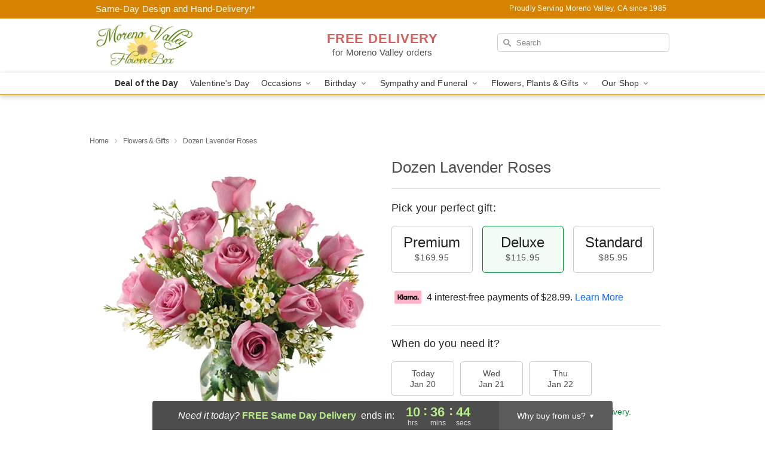

--- FILE ---
content_type: text/html; charset=UTF-8
request_url: https://www.morenovalleyflowerbox.net/flowers/dozen-lavender-roses
body_size: 23318
content:
<!DOCTYPE html>
<html lang="en">

<head>
  <meta charset="UTF-8">
<meta name="msvalidate.01" content="" />
<meta name="verify-v1" content="yWs093jC4542M2rxLhYAIh1z3Qwyfl6XFfV7pEXTRt8" />
<meta name="google-site-verification" content="yWs093jC4542M2rxLhYAIh1z3Qwyfl6XFfV7pEXTRt8" />
<meta name="y_key" content="" />
<meta http-equiv="X-UA-Compatible" content="IE=edge" />
<meta http-equiv="Cache-Control" content="max-age=86400" />
<meta name="description" content="Order Dozen Lavender Roses for delivery in Moreno Valley. Same day delivery available from Moreno Valley Flower Box." />
<meta id="viewport" name="viewport" content="width=device-width, initial-scale=1">
<meta http-equiv="Content-Language" content="en-us" />  <link rel="preconnect" href="https://www.lovingly.com/" crossorigin> <link rel="dns-prefetch" href="https://www.lovingly.com/"><link rel="preconnect" href="https://res.cloudinary.com/" crossorigin> <link rel="dns-prefetch" href="https://res.cloudinary.com/"><link rel="preconnect" href="https://www.google.com/" crossorigin> <link rel="dns-prefetch" href="https://www.google.com/"><link rel="preconnect" href="https://fonts.gstatic.com/" crossorigin> <link rel="dns-prefetch" href="https://fonts.gstatic.com/"><link rel="preconnect" href="https://maps.google.com/" crossorigin> <link rel="dns-prefetch" href="https://maps.google.com/"><link rel="preconnect" href="https://ajax.googleapis.com/" crossorigin> <link rel="dns-prefetch" href="https://ajax.googleapis.com/"><link rel="preconnect" href="https://fonts.gstatic.com/" crossorigin> <link rel="dns-prefetch" href="https://fonts.gstatic.com/">
  
  <meta property="og:url" content="https://www.morenovalleyflowerbox.net/flowers/dozen-lavender-roses" />
<meta property="og:type" content="website" />
<meta property="og:title" content="Send Dozen Lavender Roses in Moreno Valley, CA - Moreno Valley Flower Box" />
<meta property="og:description" content="Order Dozen Lavender Roses for delivery in Moreno Valley. Same day delivery available from Moreno Valley Flower Box." />
 
<meta property="og:image" content="http://res.cloudinary.com/ufn/image/upload/c_pad,f_auto,h_154,w_154/ihvtkn5osjztymnitslm.jpg" />

<meta property="og:image:secure_url" content="https://res.cloudinary.com/ufn/image/upload/c_pad,f_auto,h_154,w_154/ihvtkn5osjztymnitslm.jpg" />


<!-- Twitter cards -->

<meta name="twitter:card" content="summary_large_image">
<meta name="twitter:site" content="https://www.morenovalleyflowerbox.net/flowers/dozen-lavender-roses">
<meta name="twitter:creator" content="">
<meta name="twitter:title" content="Send Dozen Lavender Roses in Moreno Valley, CA - Moreno Valley Flower Box">
<meta name="twitter:description" content="Order Dozen Lavender Roses for delivery in Moreno Valley. Same day delivery available from Moreno Valley Flower Box.">
<meta name="twitter:image" content="https://res.cloudinary.com/ufn/image/upload/c_pad,f_auto,h_154,w_154/ihvtkn5osjztymnitslm.jpg">
  
    <link rel="canonical" href="https://www.morenovalleyflowerbox.net/flowers/dozen-lavender-roses" />

  <!-- secure Fav and touch icons -->
<link rel="apple-touch-icon" sizes="57x57" href="https://res.cloudinary.com/ufn/image/upload/c_pad,h_57,w_57,fl_progressive,f_auto,q_auto/v1654277644/lovingly-logos/lovingly-favicon.ico">
<link rel="apple-touch-icon" sizes="114x114" href="https://res.cloudinary.com/ufn/image/upload/c_pad,h_114,w_114,fl_progressive,f_auto,q_auto/v1654277644/lovingly-logos/lovingly-favicon.ico">
<link rel="apple-touch-icon" sizes="72x72" href="https://res.cloudinary.com/ufn/image/upload/c_pad,h_72,w_72,fl_progressive,f_auto,q_auto/v1654277644/lovingly-logos/lovingly-favicon.ico">
<link rel="apple-touch-icon-precomposed" href="https://res.cloudinary.com/ufn/image/upload/c_pad,h_57,w_57,fl_progressive,f_auto,q_auto/v1654277644/lovingly-logos/lovingly-favicon.ico">
<link rel="shortcut icon" href="https://res.cloudinary.com/ufn/image/upload/c_scale,h_15,w_15,fl_progressive,f_auto,q_auto/v1654277644/lovingly-logos/lovingly-favicon.ico">

  <title>
    Send Dozen Lavender Roses in Moreno Valley, CA - Moreno Valley Flower Box  </title>

    <script>
  window.storeCurrency = 'USD';
  </script>

    

<script>


var jsdata = {"gtm_code":"GTM-PTBBP8FF","site_identifier":"www.morenovalleyflowerbox.net","site_ga4_id":"G-25625DBQ2Z"};

// Initialize the data layer with site identifier and optional GA4/AdWords IDs
window.dataLayer = window.dataLayer || [];
var dataLayerInit = {
  'site_identifier': jsdata.site_identifier
};

// Add GA4 ID if available
if (jsdata.site_ga4_id) {
  dataLayerInit['site_ga4_id'] = jsdata.site_ga4_id;
}

// Add AdWords conversion ID if available
if (jsdata.site_adwords_id) {
  dataLayerInit['site_adwords_id'] = jsdata.site_adwords_id;
}

window.dataLayer.push(dataLayerInit);

// Google Tag Manager
(function(w,d,s,l,i){w[l]=w[l]||[];w[l].push({'gtm.start':
new Date().getTime(),event:'gtm.js'});var f=d.getElementsByTagName(s)[0],
j=d.createElement(s),dl=l!='dataLayer'?'&l='+l:'';j.async=true;j.src=
'https://gtm.lovingly.com/gtm.js?id='+i+dl;f.parentNode.insertBefore(j,f);
})(window,document,'script','dataLayer',jsdata.gtm_code);
// End Google Tag Manager

</script>
  <link rel='stylesheet' href='/css/theme/gambit/gambit_single-product.css?v=1768514404'></link><link rel='preload' href='/css/theme/gambit/gambit_master.css?v=1768514404' as='style' onload='this.onload=null;this.rel="stylesheet"'></link><link rel='preload' href='/css/theme/gambit/gambit_skin_white_golden.css?v=1768514404' as='style' onload='this.onload=null;this.rel="stylesheet"'></link>
  
    <script type="application/ld+json">
{
    "@context": "https://schema.org",
    "@type": "Florist",
    "@id": "https://www.morenovalleyflowerbox.net#business",
    "name": "Moreno Valley Flower Box",
    "url": "https://www.morenovalleyflowerbox.net",
    "legalName": "Moreno Valley Flower Box LLC",
    "description": "Order Dozen Lavender Roses for delivery in Moreno Valley. Same day delivery available from Moreno Valley Flower Box.",
    "logo": "https://res.cloudinary.com/ufn/image/upload/v1448312604/MV-92553-new-logo_yv9omo.jpg",
    "image": [
        "https://res.cloudinary.com/ufn/image/upload/v1487123135/thor_splash/spring/Spring_Mobile.jpg"
    ],
    "priceRange": "$$",
    "telephone": "+19516533171",
    "email": "wecare@morenovalleyflowerbox.net",
    "currenciesAccepted": "USD",
    "acceptedPaymentMethod": [
        "Cash",
        "CreditCard"
    ],
    "foundingDate": "1985",
    "address": {
        "@type": "PostalAddress",
        "streetAddress": "14340 Elsworth St, Suite B-105",
        "addressLocality": "Moreno Valley",
        "addressRegion": "CA",
        "postalCode": "92553",
        "addressCountry": "US"
    },
    "geo": {
        "@type": "GeoCoordinates",
        "latitude": 33.937206,
        "longitude": -117.264145
    },
    "hasMap": "https://www.google.com/maps/dir/?api=1\u0026destination=33.93720600,-117.26414500\u0026travelmode=driving",
    "openingHours": [
        "Mo 08:30:00-17:30:00",
        "Tu 08:30:00-17:30:00",
        "We 08:30:00-17:30:00",
        "Th 08:30:00-17:30:00",
        "Fr 08:30:00-17:30:00",
        "Sa 09:00:00-15:30:00"
    ],
    "sameAs": [
        "https://g.page/r/CayIGEtun30WEBM/review",
        "https://www.facebook.com/MorenoValleyFlowerBox/",
        "https://www.yelp.com/biz/moreno-valley-flower-box-moreno-valley?adjust_creative=N2_IpzcXuY5xWRA7bqoHeg\u0026utm_campaign=yelp_api\u0026utm_medium=api_v2_business\u0026utm_source=N2_IpzcXuY5xWRA7bqoHeg",
        "https://g.page/r/CayIGEtun30WEBM/review"
    ],
    "contactPoint": {
        "@type": "ContactPoint",
        "contactType": "customer service",
        "telephone": "+19516533171",
        "email": "wecare@morenovalleyflowerbox.net",
        "areaServed": "Moreno Valley CA",
        "availableLanguage": [
            "English"
        ]
    },
    "areaServed": {
        "@type": "AdministrativeArea",
        "name": "Moreno Valley, CA"
    },
    "makesOffer": [
        {
            "@type": "Offer",
            "name": "Florist\u0027s Choice Daily Deal",
            "price": "44.95",
            "priceCurrency": "USD",
            "availability": "https://schema.org/InStock",
            "url": "https://www.morenovalleyflowerbox.net/flowers/florists-choice-daily-deal"
        },
        {
            "@type": "Offer",
            "name": "Same-Day Flower Delivery Service",
            "price": "0.00",
            "priceCurrency": "USD",
            "availability": "https://schema.org/InStock",
            "url": "https://www.morenovalleyflowerbox.net/delivery-policy"
        }
    ]
}
</script>

  
</head>

<body class="body
             white-skin">
    
<!-- Google Tag Manager (noscript) -->
<noscript><iframe src="https://gtm.lovingly.com/ns.html?id=GTM-PTBBP8FF"
height="0" width="0" style="display:none;visibility:hidden"></iframe></noscript>
<!-- End Google Tag Manager (noscript) -->

  <a class="main-content-link" href="#maincontent">Skip to main content</a>

  <div id="covidModal" role="dialog" aria-label="Covid-19 Modal" class="reveal-modal animated medium covid-modal" data-reveal>

  <p>For our<strong> freshest, most beautiful blooms, please shop our <a href="/flowers/florists-choice-daily-deal" title="Deal of the Day">Florist’s Choice</a> options,</strong> as we may be experiencing
      delays in receiving shipments of certain flower types.
  </p>

  <p>Please note that for all other orders, we may need to replace stems so we can deliver the freshest bouquet possible, and we may have to use a different vase.</p>

  <p>We promise to always deliver a  <strong>fresh, beautiful, and completely one-of-a-kind gift</strong> of the same or greater value as what you selected.<p>

  <p>Deliveries may also be impacted by COVID-19 restrictions. Rest assured that we are taking all recommended precautions to ensure customer satisfaction and safety.
    <br>
    <br>
    Delivery impacts may include:</p>
  <ul>
    <li>Restricted deliveries to hospitals or nursing homes </li>
    <li>Restricted deliveries to office buildings </li>
    <li>Restricted access to certain regional areas</li>
  </ul>

  <p>In addition, we may be using “no contact” delivery procedures. After confirming that the
    recipient is available to accept, their gift will be left at the door and the delivery driver will step back a
    safe distance to ensure they receive their gift.</p>

  <p>Please see our <a href="/about-us" aria-label="About Us">About Us</a> page for more details. We appreciate
        your understanding and support!</p>

  <a class="close-reveal-modal" aria-label="Close Covid-19 modal" tabindex="0" role="button">&#215;</a>

</div>

<div id="deliveryLaterModal" role="dialog" aria-label="Delivery Later Modal" aria-modal="true" class="reveal-modal animated medium covid-modal delivery-later-modal" data-reveal>

  <img class="delivery-later-modal__logo b-lazy" src="[data-uri]" data-src="https://res.cloudinary.com/ufn/image/upload/v1586371085/gift-now-logo_xqjmjz.svg" alt="Gift Now, Deliver Later logo">

  <div id="delivery-later-title" class="delivery-later-modal-title">Gift Now, Deliver Later</div>

  <p class="delivery-later-modal-subtitle">With <strong>Gift Now, Deliver Later</strong>, you'll send smiles twice! Here's how:</p>
  <img class="delivery-later-modal__small-image b-lazy" src="[data-uri]" data-src="https://res.cloudinary.com/ufn/image/upload/v1675263741/gift-card_yjh09i.svg" alt="Gift Card Logo">
  <p class="delivery-later-modal__instructions-copy">SMILE 1
  </p>
  <p>When you complete your purchase, your lucky recipient will instantly receive a surprise email that includes your card message and a picture of the flowers you chose.</p>
  <img class="delivery-later-modal__small-image b-lazy" src="[data-uri]" data-src="https://res.cloudinary.com/ufn/image/upload/v1675263852/Flowers_gsren6.svg" alt="Flowers logo">
  <p class="delivery-later-modal__instructions-copy">SMILE 2</p>

  <p>As soon as possible (usually within two weeks), we'll contact your recipient to schedule delivery of their gorgeous floral gift. Trust us, it'll be worth the wait! </p>

  <a class="close-reveal-modal" aria-label="Close Gift Now, Deliver Later modal" tabindex="0" role="button">&#215;</a>

</div>

<div id="alcoholModal" role="dialog" aria-label="Alcohol Modal" aria-modal="true" class="reveal-modal animated medium covid-modal" data-reveal>

  <p id="alcohol-modal-title"><strong>Wine for every occasion</strong></p>

  <p>We offer a wide-selection of premium wines to perfectly pair with your floral gift.</p>

  <p>Ordering a bottle (or two!) from our site is easy. Just make sure that:</p>
  <ul>
    <li>You're 21 or older</li>
    <li>The person picking up or receiving the delivery is 21 or older</li>
  </ul>

  <a class="close-reveal-modal" aria-label="Close alcohol modal" tabindex="0" role="button">&#215;</a>

</div>      <!-- Hidden trigger link for the modal -->
    <a href="#" data-reveal-id="coupon-modal" style="display: none;">Open Coupon Details</a>

    <div id="coupon-modal" class="reveal-modal animated small" data-reveal role="dialog" aria-label="coupon-modal-title" aria-modal="true">
        <div class="coupon-modal-content">
            <div class="coupon-modal-close">
                <div class="close-icon">
                    <a class="close-reveal-modal" aria-label="Close modal" tabindex="0" role="button">&#215;</a>
                </div>
            </div>
            <div class="coupon-modal-text">
                <p id="coupon-modal-title" class="banner-modal-content"></p>
            </div>
        </div>
    </div>

    <script>
        window.couponData = [];
    </script>

 
  
  
    <header id="stickyHeader">
            <div class="header__top-banner theme__background-color--dark">
        <div class="row">

          <div class="sticky__content">

            <!-- Sticky content -->
            <div class="sticky__store-name">
              <a class="JSVAR__lovingly-exclusive-override-slug" href="/" title="Moreno Valley Flower Box - Moreno Valley Flower Delivery" notranslate>
                Moreno Valley Flower Box              </a>
            </div>
            <div class="sticky__assurance">100% Florist-Designed and Hand-Delivered!</div>

          </div>

          <div class="header__text-container">
            <!-- Non-sticky content -->
            <div class="header__established">
              <a class="JSVAR__lovingly-exclusive-override-slug" href="/delivery-policy#:~:text=Same%20Day%20Delivery,-%3A" aria-label="Delivery Policy" title="Same-Day Design and Hand-Delivery!" target="_blank">
                Same-Day Design and Hand-Delivery!*
              </a>
            </div>

            <div class="header__phone-address">
                              <span id="proudly_serving" style="margin-right: 5px;"> 
                  Proudly Serving Moreno Valley, CA                  since 1985                </span>
                          </div>
          </div>

        </div>

      </div>

      <div class="header__solid-skin-container">

        <div class="row header__container">

          <div class="header">

            <!-- Left column -->
<div class="hide-for-small header__logo-container ieLogoContainer">

  <div>

    <a href="/" aria-label="Moreno Valley Flower Box" class="JSVAR__lovingly-exclusive-override-slug header__logo-image-container header__logo-text" id="fittext1" title="Moreno Valley Flower Box - Moreno Valley Flower Delivery">

      <figure><img loading="eager" alt="Flower delivery in Moreno Valley CA image" src="https://res.cloudinary.com/ufn/image/upload/c_pad,f_auto,q_auto,fl_progressive/MV-92553-new-logo_yv9omo" /><figcaption>Moreno Valley Flower Box - Flower Delivery in Moreno Valley, CA</figcaption></figure>
    </a>
  </div>

</div>
            <!-- Center column -->
<div class="hide-for-small free-delivery__container ">

  
  <div class="free-delivery">

      <strong>FREE DELIVERY</strong> <span>for Moreno Valley orders</span>
  </div>

  
</div>

            <!-- Right column -->
            <div class="hide-for-small header__right-column logo_vert_align ">

              <!-- Search Bar -->
<div class="search__container ">
  
  <form action="/categories/searchProds" role="search" class="search-form" id="search-form-desktop" method="get" accept-charset="utf-8">
  <input name="sr" class="search-field search-input left" aria-label="Search" placeholder="Search" id="search-input-gambit-desktop" type="text"/>
  <input type="hidden" name="s_en" id="search-endesktop"/>
  <input class="hide" aria-hidden="1" type="submit" value="Submit Search Form"/>
  <label class="placeholder-label" id="search-placeholder-fallback-desktop">Search</label>

</form>
</div><!--/search__container-->

            </div>

          </div>

        </div>

      </div>

      <!-- NAVIGATION -->
      
<section class="mobile-navigation-bar" id="mobile-navigation-bar">
  <div class="mobile-navigation-bar__toggle hide-mobile-nav">
    <div id="toggle-nav" class="hamburger hamburger--squeeze js-hamburger">
      <div class="hamburger-box">
        <div class="hamburger-inner"></div>
      </div>
    </div>
  </div>
  <div class="mobile-navigation-bar__name hide-mobile-nav">
    <a class="JSVAR__lovingly-exclusive-override-slug" title="Moreno Valley Flower Box" href="/">
      Moreno Valley Flower Box    </a>
  </div>
  <div class="mobile-navigation-bar__right-section hide-mobile-nav">
    <button id="searchIcon" type="submit" alt="Open search input">
    <img width="19" height="19" alt="search glass icon"
        src="https://res.cloudinary.com/ufn/image/upload/w_19,h_19,f_auto,q_auto/v1472224554/storefront_assets/search.png" />
</button>
    <!-- Back button : id backNext -->
<div class="back-next-button__container" id="backNext">
    <button type="button" role="button"  class="back-next-button" id="navBackButton">
        <img height="auto" src="https://res.cloudinary.com/ufn/image/upload/v1570470309/arrow_upward-24px_gjozgt.svg"
            alt="Back arrow" />
    </button>
</div>  </div>

  <div id="mobileSearchContainer" class="search-form__container hide-mobile-nav">
    <!-- Search Bar -->
<div class="search__container ">
  
  <form action="/categories/searchProds" role="search" class="search-form" id="search-form-mobile" method="get" accept-charset="utf-8">
  <input name="sr" class="search-field search-input left" aria-label="Search" placeholder="Search" id="search-input-gambit-mobile" type="text"/>
  <input type="hidden" name="s_en" id="search-enmobile"/>
  <input class="hide" aria-hidden="1" type="submit" value="Submit Search Form"/>
  <label class="placeholder-label" id="search-placeholder-fallback-mobile">Search</label>

</form>
</div><!--/search__container-->
  </div>

  <div class="mobile-navigation__side-list hide-mobile-nav" id="mobile-nav-sidebar">
    <ul>
      <li class="sr-only">Nav Menu</li>
    </ul>
  </div>

  <div role="navigation" id="mobile-nav-content" class="mobile-navigation__main-list hide-mobile-nav">
    <ul>
      <!-- DEAL OF THE DAY -->
      <li class="mobile-navigation__list-item promoted-product-link">
        <a href="/flowers/florists-choice-daily-deal" title="View Deal of the Day Product" class="mobile-navigation__deal-link JSVAR__lovingly-exclusive-override-slug" aria-label="Deal of the Day">Deal of the Day</a>      </li>

      <!-- FEATURED CATEGORY -->
                      <li class="mobile-navigation__list-item">
          <a href="/valentines-day" class="">Valentine's Day</a>        </li>
      
            
      <li class="mobile-navigation__list-item mobile-navigation__has-dropdown">
        <button type="button" role="button" aria-haspopup="true" aria-expanded="false" class="mobile-navigation__dropdown-button"
          data-ul="occasions">Occasions          <svg role="presentation" class="right-carat" xmlns="http://www.w3.org/2000/svg" width="24" height="24" viewBox="0 0 24 24">
            <path data-name="Path 731" d="M8.59,16.59,13.17,12,8.59,7.41,10,6l6,6-6,6Z" fill="#000" ></path>
            <path data-name="Path 732" d="M0,0H24V24H0Z" fill="none" ></path>
          </svg>
        </button>
        <ul id="occasions">
          
<ul class="navigation__dropdown-list split-column"><li><a href="/valentines-day" title="Visit the Valentine's Day category" class="">Valentine's Day</a></li><li><a href="/winter" title="Visit the Winter category" class="">Winter</a></li><li><a href="/birthday" title="Visit the Birthday category" class="">Birthday</a></li><li><a href="/sympathy-and-funeral" title="Visit the Sympathy and Funeral category" class="">Sympathy and Funeral</a></li><li><a href="/any-occasion" title="Visit the Any Occasion category" class="">Any Occasion</a></li><li><a href="/love-and-romance" title="Visit the Love and Romance category" class="">Love and Romance</a></li><li><a href="/thinking-of-you" title="Visit the Thinking of You category" class="">Thinking of You</a></li><li><a href="/im-sorry-flowers" title="Visit the I'm Sorry Flowers category" class="">I'm Sorry Flowers</a></li><li><a href="/new-baby" title="Visit the New Baby category" class="">New Baby</a></li><li><a href="/get-well" title="Visit the Get Well category" class="">Get Well</a></li><li><a href="/anniversary" title="Visit the Anniversary category" class="">Anniversary</a></li><li><a href="/just-because" title="Visit the Just Because category" class="">Just Because</a></li><li><a href="/thank-you" title="Visit the Thank You category" class="">Thank You</a></li><li><a href="/congratulations" title="Visit the Congratulations category" class="">Congratulations</a></li><li><a href="/business-gifting" title="Visit the Business Gifting category" class="">Business Gifting</a></li></ul>
        </ul>
      </li>
            
      <li class="mobile-navigation__list-item mobile-navigation__has-dropdown">
        <button type="button" role="button" aria-haspopup="true" aria-expanded="false" class="mobile-navigation__dropdown-button"
          data-ul="birthday">Birthday          <svg role="presentation" class="right-carat" xmlns="http://www.w3.org/2000/svg" width="24" height="24" viewBox="0 0 24 24">
            <path data-name="Path 731" d="M8.59,16.59,13.17,12,8.59,7.41,10,6l6,6-6,6Z" fill="#000" ></path>
            <path data-name="Path 732" d="M0,0H24V24H0Z" fill="none" ></path>
          </svg>
        </button>
        <ul id="birthday">
          
<ul class="navigation__dropdown-list "><li><a href="/birthday" title="Visit the All Birthday category" class="">All Birthday</a></li><li><a href="/birthday-for-friend" title="Visit the Birthday for Friend category" class="">Birthday for Friend</a></li><li><a href="/birthday-for-her" title="Visit the Birthday for Her category" class="">Birthday for Her</a></li><li><a href="/birthday-for-mom" title="Visit the Birthday for Mom category" class="">Birthday for Mom</a></li><li><a href="/birthday-for-colleague" title="Visit the Birthday for Colleague category" class="">Birthday for Colleague</a></li><li><a href="/birthday-for-him" title="Visit the Birthday for Him category" class="">Birthday for Him</a></li></ul>
        </ul>
      </li>
            
      <li class="mobile-navigation__list-item mobile-navigation__has-dropdown">
        <button type="button" role="button" aria-haspopup="true" aria-expanded="false" class="mobile-navigation__dropdown-button"
          data-ul="sympathy_and_funeral">Sympathy and Funeral          <svg role="presentation" class="right-carat" xmlns="http://www.w3.org/2000/svg" width="24" height="24" viewBox="0 0 24 24">
            <path data-name="Path 731" d="M8.59,16.59,13.17,12,8.59,7.41,10,6l6,6-6,6Z" fill="#000" ></path>
            <path data-name="Path 732" d="M0,0H24V24H0Z" fill="none" ></path>
          </svg>
        </button>
        <ul id="sympathy_and_funeral">
          
<ul class="navigation__dropdown-list split-column"><li><a href="/sympathy-and-funeral" title="Visit the All Sympathy and Funeral category" class="">All Sympathy and Funeral</a></li><li><a href="/funeral-sprays-and-wreaths" title="Visit the Funeral Sprays and Wreaths category" class="">Funeral Sprays and Wreaths</a></li><li><a href="/funeral-service-flowers" title="Visit the Funeral Service Flowers category" class="">Funeral Service Flowers</a></li><li><a href="/sympathy-for-home-or-office" title="Visit the Sympathy for Home or Office category" class="">Sympathy for Home or Office</a></li><li><a href="/sympathy-plants" title="Visit the Sympathy Plants category" class="">Sympathy Plants</a></li><li><a href="/loss-of-a-pet" title="Visit the Loss of a Pet category" class="">Loss of a Pet</a></li></ul>
        </ul>
      </li>
            
      <li class="mobile-navigation__list-item mobile-navigation__has-dropdown">
        <button type="button" role="button" aria-haspopup="true" aria-expanded="false" class="mobile-navigation__dropdown-button"
          data-ul="flowers__plants___gifts">Flowers, Plants & Gifts          <svg role="presentation" class="right-carat" xmlns="http://www.w3.org/2000/svg" width="24" height="24" viewBox="0 0 24 24">
            <path data-name="Path 731" d="M8.59,16.59,13.17,12,8.59,7.41,10,6l6,6-6,6Z" fill="#000" ></path>
            <path data-name="Path 732" d="M0,0H24V24H0Z" fill="none" ></path>
          </svg>
        </button>
        <ul id="flowers__plants___gifts">
          
<ul class="navigation__dropdown-list triple-column"><li class="navigation__subnav-list"><div class="navigation__dropdown-title">Flower Type</div><ul class="navigation__dropdown-list"><li><a href="/tulips" title="Visit the Tulips category" class="">Tulips</a></li><li><a href="/sunflowers" title="Visit the Sunflowers category" class="">Sunflowers</a></li><li><a href="/orchids" title="Visit the Orchids category" class="">Orchids</a></li><li><a href="/lilies" title="Visit the Lilies category" class="">Lilies</a></li><li><a href="/roses" title="Visit the Roses category" class="">Roses</a></li></ul></li><li class="navigation__subnav-list"><div class="navigation__dropdown-title">Plants</div><ul class="navigation__dropdown-list"><li><a href="/green-plants" title="Visit the Green Plants category" class="">Green Plants</a></li><li><a href="/blooming-plants" title="Visit the Blooming Plants category" class="">Blooming Plants</a></li><li><a href="/orchid-plants" title="Visit the Orchid Plants category" class="">Orchid Plants</a></li></ul></li><li class="navigation__subnav-list"><div class="navigation__dropdown-title">Color</div><ul class="navigation__dropdown-list"><li><a href="/purple" title="Visit the Purple category" class="">Purple</a></li><li><a href="/pink" title="Visit the Pink category" class="">Pink</a></li><li><a href="/mixed" title="Visit the Mixed category" class="">Mixed</a></li><li><a href="/yellow" title="Visit the Yellow category" class="">Yellow</a></li><li><a href="/white" title="Visit the White category" class="">White</a></li><li><a href="/green" title="Visit the Green category" class="">Green</a></li><li><a href="/orange" title="Visit the Orange category" class="">Orange</a></li><li><a href="/red" title="Visit the Red category" class="">Red</a></li><li><a href="/blue" title="Visit the Blue category" class="">Blue</a></li></ul></li><li class="navigation__subnav-list"><div class="navigation__dropdown-title">Collections</div><ul class="navigation__dropdown-list"><li><a href="/premium-collection" title="Visit the Premium Collection category" class="">Premium Collection</a></li><li><a href="/gift-baskets" title="Visit the Gift Baskets category" class="">Gift Baskets</a></li><li><a href="/modern" title="Visit the Modern category" class="">Modern</a></li><li><a href="/our-custom-designs" title="Visit the Our Custom Designs category" class="">Our Custom Designs</a></li></ul></li><li class="navigation__subnav-list"><div class="navigation__dropdown-title">By Price</div><ul class="navigation__dropdown-list"><li><a href="/flowers-under-50" title="Visit the Flowers Under $50 category" class="">Flowers Under $50</a></li><li><a href="/flowers-50-to-60" title="Visit the Flowers $50 to $60 category" class="">Flowers $50 to $60</a></li><li><a href="/flowers-60-to-80" title="Visit the Flowers $60 to $80 category" class="">Flowers $60 to $80</a></li><li><a href="/flowers-over-80" title="Visit the Flowers Over $80 category" class="">Flowers Over $80</a></li></ul></li></ul>
        </ul>
      </li>
      
      <li class="mobile-navigation__list-item mobile-navigation__has-dropdown">
        <button type="button" role="button" aria-haspopup="true" aria-expanded="false" data-ul="our-shop" class="mobile-navigation__dropdown-button" title="Learn more about our shop">
          OUR SHOP
          <svg role="presentation" class="right-carat" xmlns="http://www.w3.org/2000/svg" width="24" height="24" viewBox="0 0 24 24">
            <path id="Path_731" data-name="Path 731" d="M8.59,16.59,13.17,12,8.59,7.41,10,6l6,6-6,6Z" fill="#000" />
            <path id="Path_732" data-name="Path 732" d="M0,0H24V24H0Z" fill="none" />
          </svg>
        </button>
        <ul id="our-shop">
          <li><a title="Visit Delivery Policy" href="/delivery-policy">Delivery Policy</a></li>          <li>
            <a href="/about-us">About Us</a>          </li>
          
                      <div class="navigation__dropdown-title">Flower Delivery</div>
            <ul class="navigation__dropdown-list">
              <li><a title="Flower Delivery in Riverside, CA" aria-label="Flower Delivery in Riverside, CA" href="/flower-delivery/ca/riverside">Riverside, CA</a></li><li><a title="Flower Delivery in Moreno Valley, CA" aria-label="Flower Delivery in Moreno Valley, CA" href="/">Moreno Valley, CA</a></li><li><a title="Flower Delivery in March Air Reserve Base, CA" aria-label="Flower Delivery in March Air Reserve Base, CA" href="/flower-delivery/ca/march-air-reserve-base">March Air Reserve Base, CA</a></li>            </ul>
                    
        </ul>
      </li>

    </ul>
  </div>

  <!-- Mobile View -->
<div role="timer" class="countdown-timer__mobile show-for-small hide-force" id="countdownTimerv2ContainerMobile">
      <div class="inner">

      <strong>
                <span class="free-tag">FREE</span>
                <span id="deliveryDayTextMobile"></span>
      </strong>

      <div class="right-side-timer">
        <span class="small">&nbsp;Ends in:&nbsp;</span>
        <div id="countdownTimerv2Mobile" class="timer-mobile" notranslate></div>
      </div>
    </div>

    </div>
</section>
<nav role="navigation" class="navigation theme__border-color--medium"
  id="topbar">
  <ul class="navigation__main-list">

    <!-- DEAL OF THE DAY -->
    <li class="navigation__main-link no-dropdown promoted-product-link">
      <strong>
        <a href="/flowers/florists-choice-daily-deal" title="View Deal of the Day Product" class="navigation__main-link-item JSVAR__lovingly-exclusive-override-slug" aria-label="Deal of the Day">Deal of the Day</a>      </strong>
    </li>

    <!-- FEATURED CATEGORY -->
                  <li class="navigation__main-link no-dropdown">
          <a href="/valentines-day" class="navigation__main-link-item ">Valentine's Day</a>        </li>
    
          
      <!-- Inject Sympathy Funeral category into this place -->
                                  <!-- <li class="navigation__main-link no-dropdown"> -->
                      <!-- </li> -->
              
      <li class="navigation__main-link navigation__has-dropdown">
        <button type="button" role="button" aria-haspopup="true" aria-expanded="false" class="navigation__main-link-item">Occasions <img
            class="b-lazy carat" src=[data-uri]
            data-src="https://res.cloudinary.com/ufn/image/upload/v1571166165/down-carat_lpniwv"
            alt="Dropdown down carat" /></button>
        <div class="navigation__dropdown">
          <div class="navigation__dropdown-content">
            <div class="navigation__dropdown-list-wrapper">
              <div class="navigation__dropdown-title">Occasions</div>
              
<ul class="navigation__dropdown-list split-column"><li><a href="/valentines-day" title="Visit the Valentine's Day category" class="">Valentine's Day</a></li><li><a href="/winter" title="Visit the Winter category" class="">Winter</a></li><li><a href="/birthday" title="Visit the Birthday category" class="">Birthday</a></li><li><a href="/sympathy-and-funeral" title="Visit the Sympathy and Funeral category" class="">Sympathy and Funeral</a></li><li><a href="/any-occasion" title="Visit the Any Occasion category" class="">Any Occasion</a></li><li><a href="/love-and-romance" title="Visit the Love and Romance category" class="">Love and Romance</a></li><li><a href="/thinking-of-you" title="Visit the Thinking of You category" class="">Thinking of You</a></li><li><a href="/im-sorry-flowers" title="Visit the I'm Sorry Flowers category" class="">I'm Sorry Flowers</a></li><li><a href="/new-baby" title="Visit the New Baby category" class="">New Baby</a></li><li><a href="/get-well" title="Visit the Get Well category" class="">Get Well</a></li><li><a href="/anniversary" title="Visit the Anniversary category" class="">Anniversary</a></li><li><a href="/just-because" title="Visit the Just Because category" class="">Just Because</a></li><li><a href="/thank-you" title="Visit the Thank You category" class="">Thank You</a></li><li><a href="/congratulations" title="Visit the Congratulations category" class="">Congratulations</a></li><li><a href="/business-gifting" title="Visit the Business Gifting category" class="">Business Gifting</a></li></ul>            </div>
            <div class="navigation__dropdown-divider"></div>
            <div class="navigation__dropdown-promo">
              <a href="/flowers/florists-choice-daily-deal" class="navigation__dropdown-promo-link" aria-label="Deal of the Day"><img alt="Your expert designer will create a unique hand-crafted arrangement." width="304" height="140" src="https://res.cloudinary.com/ufn/image/upload/f_auto,q_auto,fl_progressive,w_304,h_140/Covid-Desktop-Nav-Banner_ynp9ab"></a>            </div>
          </div>
        </div>
      </li>
          
      <!-- Inject Sympathy Funeral category into this place -->
                                  <!-- <li class="navigation__main-link no-dropdown"> -->
                      <!-- </li> -->
              
      <li class="navigation__main-link navigation__has-dropdown">
        <button type="button" role="button" aria-haspopup="true" aria-expanded="false" class="navigation__main-link-item">Birthday <img
            class="b-lazy carat" src=[data-uri]
            data-src="https://res.cloudinary.com/ufn/image/upload/v1571166165/down-carat_lpniwv"
            alt="Dropdown down carat" /></button>
        <div class="navigation__dropdown">
          <div class="navigation__dropdown-content">
            <div class="navigation__dropdown-list-wrapper">
              <div class="navigation__dropdown-title">Birthday</div>
              
<ul class="navigation__dropdown-list split-column"><li><a href="/birthday" title="Visit the All Birthday category" class="">All Birthday</a></li><li><a href="/birthday-for-friend" title="Visit the Birthday for Friend category" class="">Birthday for Friend</a></li><li><a href="/birthday-for-her" title="Visit the Birthday for Her category" class="">Birthday for Her</a></li><li><a href="/birthday-for-mom" title="Visit the Birthday for Mom category" class="">Birthday for Mom</a></li><li><a href="/birthday-for-colleague" title="Visit the Birthday for Colleague category" class="">Birthday for Colleague</a></li><li><a href="/birthday-for-him" title="Visit the Birthday for Him category" class="">Birthday for Him</a></li></ul>            </div>
            <div class="navigation__dropdown-divider"></div>
            <div class="navigation__dropdown-promo">
              <a href="/flowers/florists-choice-daily-deal" class="navigation__dropdown-promo-link" aria-label="Deal of the Day"><img alt="Your expert designer will create a unique hand-crafted arrangement." width="304" height="140" src="https://res.cloudinary.com/ufn/image/upload/f_auto,q_auto,fl_progressive,w_304,h_140/Covid-Desktop-Nav-Banner_ynp9ab"></a>            </div>
          </div>
        </div>
      </li>
          
      <!-- Inject Sympathy Funeral category into this place -->
                                  <!-- <li class="navigation__main-link no-dropdown"> -->
                      <!-- </li> -->
              
      <li class="navigation__main-link navigation__has-dropdown">
        <button type="button" role="button" aria-haspopup="true" aria-expanded="false" class="navigation__main-link-item">Sympathy and Funeral <img
            class="b-lazy carat" src=[data-uri]
            data-src="https://res.cloudinary.com/ufn/image/upload/v1571166165/down-carat_lpniwv"
            alt="Dropdown down carat" /></button>
        <div class="navigation__dropdown">
          <div class="navigation__dropdown-content">
            <div class="navigation__dropdown-list-wrapper">
              <div class="navigation__dropdown-title">Sympathy and Funeral</div>
              
<ul class="navigation__dropdown-list split-column"><li><a href="/sympathy-and-funeral" title="Visit the All Sympathy and Funeral category" class="">All Sympathy and Funeral</a></li><li><a href="/funeral-sprays-and-wreaths" title="Visit the Funeral Sprays and Wreaths category" class="">Funeral Sprays and Wreaths</a></li><li><a href="/funeral-service-flowers" title="Visit the Funeral Service Flowers category" class="">Funeral Service Flowers</a></li><li><a href="/sympathy-for-home-or-office" title="Visit the Sympathy for Home or Office category" class="">Sympathy for Home or Office</a></li><li><a href="/sympathy-plants" title="Visit the Sympathy Plants category" class="">Sympathy Plants</a></li><li><a href="/loss-of-a-pet" title="Visit the Loss of a Pet category" class="">Loss of a Pet</a></li></ul>            </div>
            <div class="navigation__dropdown-divider"></div>
            <div class="navigation__dropdown-promo">
              <a href="/flowers/florists-choice-daily-deal" class="navigation__dropdown-promo-link" aria-label="Deal of the Day"><img alt="Your expert designer will create a unique hand-crafted arrangement." width="304" height="140" src="https://res.cloudinary.com/ufn/image/upload/f_auto,q_auto,fl_progressive,w_304,h_140/Covid-Desktop-Nav-Banner_ynp9ab"></a>            </div>
          </div>
        </div>
      </li>
          
      <!-- Inject Sympathy Funeral category into this place -->
                                  <!-- <li class="navigation__main-link no-dropdown"> -->
                      <!-- </li> -->
              
      <li class="navigation__main-link navigation__has-dropdown">
        <button type="button" role="button" aria-haspopup="true" aria-expanded="false" class="navigation__main-link-item">Flowers, Plants & Gifts <img
            class="b-lazy carat" src=[data-uri]
            data-src="https://res.cloudinary.com/ufn/image/upload/v1571166165/down-carat_lpniwv"
            alt="Dropdown down carat" /></button>
        <div class="navigation__dropdown">
          <div class="navigation__dropdown-content">
            <div class="navigation__dropdown-list-wrapper">
              <div class="navigation__dropdown-title"></div>
              
<ul class="navigation__dropdown-list triple-column"><li class="navigation__subnav-list"><div class="navigation__dropdown-title">Flower Type</div><ul class="navigation__dropdown-list"><li><a href="/tulips" title="Visit the Tulips category" class="">Tulips</a></li><li><a href="/sunflowers" title="Visit the Sunflowers category" class="">Sunflowers</a></li><li><a href="/orchids" title="Visit the Orchids category" class="">Orchids</a></li><li><a href="/lilies" title="Visit the Lilies category" class="">Lilies</a></li><li><a href="/roses" title="Visit the Roses category" class="">Roses</a></li></ul></li><li class="navigation__subnav-list"><div class="navigation__dropdown-title">Plants</div><ul class="navigation__dropdown-list"><li><a href="/green-plants" title="Visit the Green Plants category" class="">Green Plants</a></li><li><a href="/blooming-plants" title="Visit the Blooming Plants category" class="">Blooming Plants</a></li><li><a href="/orchid-plants" title="Visit the Orchid Plants category" class="">Orchid Plants</a></li></ul></li><li class="navigation__subnav-list"><div class="navigation__dropdown-title">Color</div><ul class="navigation__dropdown-list"><li><a href="/purple" title="Visit the Purple category" class="">Purple</a></li><li><a href="/pink" title="Visit the Pink category" class="">Pink</a></li><li><a href="/mixed" title="Visit the Mixed category" class="">Mixed</a></li><li><a href="/yellow" title="Visit the Yellow category" class="">Yellow</a></li><li><a href="/white" title="Visit the White category" class="">White</a></li><li><a href="/green" title="Visit the Green category" class="">Green</a></li><li><a href="/orange" title="Visit the Orange category" class="">Orange</a></li><li><a href="/red" title="Visit the Red category" class="">Red</a></li><li><a href="/blue" title="Visit the Blue category" class="">Blue</a></li></ul></li><li class="navigation__subnav-list"><div class="navigation__dropdown-title">Collections</div><ul class="navigation__dropdown-list"><li><a href="/premium-collection" title="Visit the Premium Collection category" class="">Premium Collection</a></li><li><a href="/gift-baskets" title="Visit the Gift Baskets category" class="">Gift Baskets</a></li><li><a href="/modern" title="Visit the Modern category" class="">Modern</a></li><li><a href="/our-custom-designs" title="Visit the Our Custom Designs category" class="">Our Custom Designs</a></li></ul></li><li class="navigation__subnav-list"><div class="navigation__dropdown-title">By Price</div><ul class="navigation__dropdown-list"><li><a href="/flowers-under-50" title="Visit the Flowers Under $50 category" class="">Flowers Under $50</a></li><li><a href="/flowers-50-to-60" title="Visit the Flowers $50 to $60 category" class="">Flowers $50 to $60</a></li><li><a href="/flowers-60-to-80" title="Visit the Flowers $60 to $80 category" class="">Flowers $60 to $80</a></li><li><a href="/flowers-over-80" title="Visit the Flowers Over $80 category" class="">Flowers Over $80</a></li></ul></li></ul>            </div>
            <div class="navigation__dropdown-divider"></div>
            <div class="navigation__dropdown-promo">
              <a href="/flowers/florists-choice-daily-deal" class="navigation__dropdown-promo-link" aria-label="Deal of the Day"><img alt="Your expert designer will create a unique hand-crafted arrangement." width="304" height="140" src="https://res.cloudinary.com/ufn/image/upload/f_auto,q_auto,fl_progressive,w_304,h_140/Covid-Desktop-Nav-Banner_ynp9ab"></a>            </div>
          </div>
        </div>
      </li>
    
    <li class="navigation__main-link navigation__has-dropdown navigation__cms-dropdown split-column">
      <button type="button" role="button" aria-haspopup="true" aria-expanded="false" class="navigation__main-link-item">Our Shop <img class="b-lazy carat"
          src=[data-uri]
          data-src="https://res.cloudinary.com/ufn/image/upload/v1571166165/down-carat_lpniwv"
          alt="Dropdown down carat" /></button>
      <div class="navigation__dropdown">
        <div class="navigation__dropdown-content geo-landing">
          <ul class="navigation__dropdown-list cms-column">
            <li>
              <a href="/about-us" title="About our shop">About Us</a>            </li>
            <li>
              <a href="/delivery-policy" aria-label="Delivery Policy">Delivery &amp; Substitution
                Policy</a>
            </li>
            <li>
              <a href="/flowers" aria-label="All Flowers & Gifts">All Flowers & Gifts</a>
            </li>
                      </ul>
                        <div class="navigation__dropdown-title geo-landing-locations">
                Flower Delivery
                <ul class="navigation__dropdown-list">
                <li><a title="Flower Delivery in Riverside, CA" aria-label="Flower Delivery in Riverside, CA" href="/flower-delivery/ca/riverside">Riverside, CA</a></li><li><a title="Flower Delivery in Moreno Valley, CA" aria-label="Flower Delivery in Moreno Valley, CA" href="/">Moreno Valley, CA</a></li><li><a title="Flower Delivery in March Air Reserve Base, CA" aria-label="Flower Delivery in March Air Reserve Base, CA" href="/flower-delivery/ca/march-air-reserve-base">March Air Reserve Base, CA</a></li>                </ul>
              </div>
            
          <div class="navigation__dropdown-divider"></div>
          <div class="navigation__dropdown-promo">
            <a href="/flowers/florists-choice-daily-deal" class="navigation__dropdown-promo-link" aria-label="Deal of the Day"><img alt="Your expert designer will create a unique hand-crafted arrangement." width="304" height="140" src="https://res.cloudinary.com/ufn/image/upload/f_auto,q_auto,fl_progressive,w_304,h_140/Covid-Desktop-Nav-Banner_ynp9ab"></a>          </div>
        </div>
      </div>
    </li>

  </ul>

</nav>
    </header>
    <!-- End solid header container -->

          <!-- Desktop Version -->
<div role="timer" class="countdown-timer hide-for-small hide-force" id="countdownTimerv2ContainerDesktop">
  <div class="countdown-timer__top-container" id="toggleBlock">
    <div class="timer-container">
      <div class="inner">
        <div class="text">
          <em>
            <span id="deliveryDayPreText"></span>
          </em> 
            <strong>
            FREE            <span id="deliveryDayTextDesktop"></span>
            </strong>&nbsp;ends in:&nbsp;
        </div>
        <div class="timer" id="countdownTimerv2Desktop">

        </div>
      </div>
    </div>
    <div class="assurance-container">
      Why buy from us?&nbsp;
      <span class="toggle-icon__close" id="toggleIconClose">&#x25b2;</span>
      <span class="toggle-icon__open" id="toggleIconOpen">&#x25bc;</span>
    </div>
  </div>
  <div class="countdown-timer__satisfaction-container" id="satisfactionBottomContainer">
    <div class="row">
      <div class="column">
        <div class="section-block">
          <div class="poa__section"><div class="poa__attention">100%</div><div class="poa__secondary">SATISFACTION <br> GUARANTEE</div></div>
        </div>
      </div>
        <div class="column">
          <div class="section-block">
            <div class="poa__section">
              <div class="poa__attention">REAL</div>
              <div class="poa__secondary">WE ARE A REAL
                <br/>LOCAL FLORIST
              </div>
            </div>
          </div>
        </div>
      <div class="column">
        <div class="section-block">
          <div class="poa__section"><div class="poa__attention">100%</div><div class="poa__secondary">FLORIST DESIGNED <br> AND HAND DELIVERED</div></div>
        </div>
      </div>
    </div>
      </div>
</div>
    
    <!-- Start CONTENT-->
    <main id="maincontent"
      class=" ">
      <script async>
  window.product = {"AccountProduct":{"id":"647287","account_id":"71943","product_id":"125","seo_id":"290815","price":"85.95","deluxe_increment":"30.00","premium_increment":"84.00","deluxe_price":"115.95","premium_price":"169.95","num_sales":"27","is_virtual":false,"is_favorite":false,"is_active":true,"is_enabled_deluxe":true,"is_enabled_premium":true,"is_tax_free":false,"is_food_tax_exempt":false,"is_lovingly_fee_free":false,"created":"2015-11-19 20:06:46","last_viewed":"2022-02-08 03:48:27","modified":"2024-02-10 01:20:03","extra_data":"{}","price_premium":"169.95","price_deluxe":"115.95","is_active_premium":"1","is_active_deluxe":"1","Product":{"id":"125","product_type_id":"1","account_id":null,"arrangement_id":"125","selection_guide_id":"1","name":"Dozen Lavender Roses","slug":"dozen-lavender-roses","description":"\u003Cp\u003EWhat do you give someone who means so much? Delight them with this regal bouquet of lush lavender roses, of course. With a surprise this luxurious, they\u2019ll surely feel like royalty on their special day.\u003C\/p\u003E\u003Cp\u003E\u003Cem\u003EOne dozen lavender roses are expertly arranged with delicate waxflower in a glass vase.\u003C\/em\u003E\u003C\/p\u003E","meta_description":null,"care_instructions":null,"detailed_recipe":"rose roses waxflower","page_title":"Flowers","price":"78.95","deluxe_increment":"14.00","premium_increment":"28.00","size":"13\u0022 W x 16\u0022 H","type":"arrangement","sku":"UFN1040","deluxe_sku":"","premium_sku":"","is_active":true,"is_always_enabled":false,"is_funeral":false,"is_addon":false,"is_21plus":"0","is_base":true,"is_splash_promo":false,"is_temp_theme_product":false,"promo_text":null,"is_freeform":false,"is_tax_free":false,"is_food_tax_exempt":false,"is_lovingly_fee_free":false,"manufacturer":"ufn","created":"2013-02-20 20:59:29","last_viewed":null,"modified":"2025-12-02 15:34:53","product_id":"125","price_deluxe":"92.95","price_premium":"106.95","ProductImage":[{"id":"125","product_id":"125","size":"standard","extra_id":null,"extra_size_label":null,"extra_description":null,"cloudfront_filename":null,"ordr":null,"created":"1970-01-01 00:00:00","modified":null,"filename":"ihvtkn5osjztymnitslm.jpg"}]}}} ;
</script>

<!-- Back Button and Breadcrumbs Section -->
<div class="back-and-breadcrumbs-section">
  <div class="back-button-container">
    <button id="back-button"
            class="back-button hide"
            data-category=""
            data-url=""
            aria-label="Back">
      <div class="back-button__icon">
        <svg xmlns="http://www.w3.org/2000/svg" width="16" height="16" viewBox="0 0 16 16" fill="none">
          <path d="M13.3334 7.33332H5.22008L8.94675 3.60666L8.00008 2.66666L2.66675 7.99999L8.00008 13.3333L8.94008 12.3933L5.22008 8.66666H13.3334V7.33332Z" fill="#005E26"/>
        </svg>
      </div>
      <span class="back-button__text" id="back-button-text">Back</span>
    </button>
  </div>
  
  <div class="breadcrumb-container">
        <div class="product-breadcrumbs-wrapper"><nav class="breadcrumbs" aria-label="Breadcrumb"><div class="breadcrumb-list"><span class="breadcrumb-item"><a href="/">Home</a></span><span class="breadcrumb-separator" aria-hidden="true"><svg xmlns="http://www.w3.org/2000/svg" width="16" height="16" viewBox="0 0 16 16" fill="none"><path d="M6.46979 4L5.52979 4.94L8.58312 8L5.52979 11.06L6.46979 12L10.4698 8L6.46979 4Z" fill="black" fill-opacity="0.24"/></svg></span><span class="breadcrumb-item"><a href="/flowers">Flowers &amp; Gifts</a></span><span class="breadcrumb-separator" aria-hidden="true"><svg xmlns="http://www.w3.org/2000/svg" width="16" height="16" viewBox="0 0 16 16" fill="none"><path d="M6.46979 4L5.52979 4.94L8.58312 8L5.52979 11.06L6.46979 12L10.4698 8L6.46979 4Z" fill="black" fill-opacity="0.24"/></svg></span><span class="breadcrumb-item breadcrumb-current" aria-current="page">Dozen Lavender Roses</span></div></nav></div><script type="application/ld+json">{
    "@context": "https://schema.org",
    "@type": "BreadcrumbList",
    "itemListElement": [
        {
            "@type": "ListItem",
            "position": 1,
            "name": "Home",
            "item": "https://www.morenovalleyflowerbox.net/"
        },
        {
            "@type": "ListItem",
            "position": 2,
            "name": "Flowers & Gifts",
            "item": "https://www.morenovalleyflowerbox.net/flowers"
        },
        {
            "@type": "ListItem",
            "position": 3,
            "name": "Dozen Lavender Roses"
        }
    ]
}</script>  </div>
</div>

<section class="row storefrontWrap">
  <h1 class="sr-only">Dozen Lavender Roses</h1>

  <div class="row product productSectionOne mobile-reaarange-container">
    <div class="large-6 columns product__image-container product__section-one">

      
<img src="https://res.cloudinary.com/ufn/image/upload/c_pad,f_auto,fl_progressive,h_500,w_445/ihvtkn5osjztymnitslm.jpg"flags="progressive" height="500" width="445" loading="eager" fetchpriority="high" decoding="async" alt="Dozen Lavender Roses. An arrangement by Moreno Valley Flower Box. One dozen lavender roses are expertly arranged with delicate waxflower in a..." title="Dozen Lavender Roses. An arrangement by Moreno Valley Flower Box. One dozen lavender roses are expertly arranged with delicate waxflower in a..." class="single-product-image standard_image" />
      
      
      <!-- fall back in case mobile headers not set -->
      
      <div class="large-6 columns product__section-three">

        <h2 id="optimizelyTextSwitchTitleTwo">Description</h2>
        <hr class="subheading-separator">

        <div>
  <div class="description">
    <p>
      <p>What do you give someone who means so much? Delight them with this regal bouquet of lush lavender roses, of course. With a surprise this luxurious, they’ll surely feel like royalty on their special day.</p><p><em>One dozen lavender roses are expertly arranged with delicate waxflower in a glass vase.</em></p>    </p>
        <p>
      Product ID      <span id="prodViewId">
        UFN1040        </span>
      </p>
        <p class="description">
      <strong>13" W x 16" H</strong>
    </p>
      </div>
</div>
      </div>
    </div>



    <div class="large-6 columns shadow product__section-two">

            
       <!-- fall back in case mobile headers not set -->
              <h2 class="product__title desktop__title" id="optimizelyTextSwitchTitle" notranslate>
          Dozen Lavender Roses</h2>
      
      <hr class="product__title-separator">

      <form class="mobile-form-flip" id="placeOrder" name="placeOrderFrm" action="https://cart.lovingly.com/orders/multistep"
        method="get">
        <input type="hidden" name="tenant_cid" id="tenant_cid" value="">
        
        <div class="mobile-flip-container">
          <div class="grid-pricepicker">
            <p class="product__options-title">
              Pick your perfect gift:            </p>
            
            <fieldset>
              <legend class="hide">
                Choose arrangement size/price              </legend>
              <ul id="pricepicker" class="pricepicker">
                        <li class="select_size" tabindex="0"  id="premium_option" data-imageclass="premium_image" data-message="Create a lasting memory with the most impressive display." data-sku="UFN1040">
            <label class="hide" for="s">
                                $169.95                <input type="radio" aria-label="price_premium" value="premium" class="hide" name="s" />
            </label>
            <div class="option_price_left">
                                <span class="option_name" notranslate>premium</span>
                <span class="option_price" notranslate>$169.95</span>
            </div>
            </li>
                                <li class="select_size" tabindex="0"  id="deluxe_option" data-imageclass="deluxe_image" data-message="Make it extra special with a perfectly crafted design." data-sku="UFN1040">
            <label class="hide" for="s">
                                $115.95                <input type="radio" aria-label="price_deluxe" value="deluxe" class="hide" name="s" />
            </label>
            <div class="option_price_left">
                                <span class="option_name" notranslate>deluxe</span>
                <span class="option_price" notranslate>$115.95</span>
            </div>
            </li>
                                <li class="select_size" tabindex="0"  id="standard_option" data-imageclass="standard_image" data-message="Show you care with a lovely arrangement." data-sku="UFN1040">
            <label class="hide" for="s">
                                $85.95                <input type="radio" aria-label="price_standard" value="standard" class="hide" name="s" />
            </label>
            <div class="option_price_left">
                                <span class="option_name" >standard</span>
                <span class="option_price" notranslate>$85.95</span>
            </div>
            </li>
            </ul>

  <!-- = $this->AccountService->isKlarnaActive($store_id); -->

    <p class="clear product__additional-info show-for-small" id="priceDescription">
        We'll add additional coordinating items to your order, or upgrade the size.
    </p>

    <div class="klarna-installments-container" id="klarnaInstallments"> 
        <img src="https://res.cloudinary.com/ufn/image/upload/v1706284720/klarna-pink_dcmgcg.png" alt="Accepted payment method: Klarna" class="klarna-pay-pink-logo">
        <!-- Display the calculated installment price -->
        4 interest-free payments of <span class="klarna-installment-price"></span>.
        <a class="klarna-learn-more-link" aria-label="Learn More" href="https://www.klarna.com/us/pay-with-klarna/" target="_blank">Learn More</a>
    </div>

            </fieldset>


          </div>

          <hr class="separator">

          <div class="grid-datepicker">
            <div class="product__datepicker-container">
              
              <p class="product__options-title no-margin-bottom clear">
                When do you need it?
              </p>

              <div class="product__datepicker-container">
                <div class="product__datepicker-tabs-container hide">
                  <div class="product__datepicker-tab product__datepicker-tab--left active" tabindex="0" id="deliveryTab" data-ordertype="delivery">
                  <img class="product__datepicker-tab__otype-image" src="https://res.cloudinary.com/ufn/image/upload/v1677254725/storefront_assets/delivery.png" alt="Delivery Truck Image"/>
                    Delivery
                  </div>
                  <div class="product__datepicker-tab product__datepicker-tab--right hide" tabindex="0" id="pickupTab" data-ordertype="pickup">
                    <img class="product__datepicker-tab__otype-image" src="https://res.cloudinary.com/ufn/image/upload/v1677254725/storefront_assets/pickup.png" alt="Storefront Image"/>
                    Pick Up
                  </div>
                </div>
                                <div id="delivery_dates_container" class="active ">
                  <div id="delivery_datepicker" class="date-links__container">

  <input class="datepicker-for-large" id="delivery_datepicker_input" type="hidden"
    placeholder="delivery_datepicker_input" required size="10"
    >

  <!-- <div id="datepicker"></div> -->

</div>                                  </div>
                <div id="pickup_dates_container" class="product__datepicker-days-container hide">
                  <div id="pickup_datepicker" class="date-links__container">

  <input class="datepicker-for-large" id="pickup_datepicker_input" type="hidden"
    placeholder="pickup_datepicker_input" required size="10"
    >

  <!-- <div id="datepicker"></div> -->

</div>                                  </div>

                                                <div class="product__datepicker-free-delivery no-pickup desktop">
                  Free Delivery for local online orders!
                </div>
                <div class="product__datepicker-free-delivery no-pickup mobile">
                  Free Delivery for local online orders!
                </div>
                                <div class="product__datepicker-free-delivery need-it-today hide">
                  Need it today? <a>In-store pick up is available!</a>
                </div>
                                                <div class="product__datepicker-delivery-cutoff" id="deliveryCutoffCopy">
                  <em>Order in the next <span id="date-picker-delivery-countdown"></span> for same-day delivery.</em>
                </div>
                
                                <div class="product__datepicker-pickup-cutoff hide" id="pickupCutoffCopy">
                  <em>Order in the next <span id="date-picker-pickup-countdown"></span> for same-day pick up.</em>
                </div>
                
              </div>
                          </div>
          </div>
        </div>

        <div class="product__button-safe-container">
          <div class="product__order-button-container" id="sticky product-order-button">
            
                                    <button class="orderNow hide-for-print product__order-button" title="Order Now">
              <span class="start-order">Start Order</span>
              <!-- desktop, sympathy excluded -->
              <span class="select-gift">Start Order</span>
            </button>
            
          </div>

          <div id="safe-cart-normal" class="safe-cart__container">
    <div class="safe-cart__title"><hr><span>Guaranteed SAFE Checkout</span></div>
            <img class="b-lazy desktop-image" alt="Accepted payment methods: Visa, Mastercard, Amex, Discover, Apple Pay, Google Pay, and Klarna" src="[data-uri]" data-src="https://res.cloudinary.com/ufn/image/upload/v1706382744/shop_accepted_payments_b0gsv5.svg" width="230" style="max-height: 40px" height="auto">
        <img class="b-lazy mobile-image" alt="Accepted payment methods: Visa, Mastercard, Amex, Discover, Apple Pay, Google Pay, and Klarna" src="[data-uri]" data-src="https://res.cloudinary.com/ufn/image/upload/v1713210774/Group_14579_1_ubhhcs.svg" style="max-height: 40px" height="auto">
    
    </div>
        </div>

        <hr class="separator safe-cart__separator hide-for-small">

        <section data-reveal-id="productAssuranceModal" class="poa show-for-small productAssuranceModal">
    <div class="poa__header-container">
        <h2 class="poa__title">
            Why Trust Moreno Valley Flower Box?
        </h2>
    </div>
    <div class="poa__container">
        <div class="poa__section" style="flex-direction: column; align-items: center;">
            <div class="poa__attention" style="max-width: none; margin-bottom: 4px; padding-left: 0; text-align: center; display: flex; align-items: center; gap: 4px;">
                4.8<svg xmlns="http://www.w3.org/2000/svg" width="24" height="24" viewBox="0 0 24 24" fill="none" style="display: inline-block; vertical-align: middle;"><g clip-path="url(#clip0_6678_9696)"><path d="M14.43 10L12.96 5.16001C12.67 4.21001 11.33 4.21001 11.05 5.16001L9.56996 10H5.11996C4.14996 10 3.74996 11.25 4.53996 11.81L8.17996 14.41L6.74996 19.02C6.45996 19.95 7.53996 20.7 8.30996 20.11L12 17.31L15.69 20.12C16.46 20.71 17.54 19.96 17.25 19.03L15.82 14.42L19.46 11.82C20.25 11.25 19.85 10.01 18.88 10.01H14.43V10Z" fill="black" fill-opacity="0.7"/></g><defs><clipPath id="clip0_6678_9696"><rect width="24" height="24" fill="white"/></clipPath></defs></svg>            </div>
            <div class="poa__secondary" style="padding-left: 0; padding-top: 0; text-align: center;">Rating from 9,913 Happy Customers</div>
        </div>
        <div class="poa__section" style="flex-direction: column; align-items: center;">
            <div class="poa__attention" style="max-width: none; margin-bottom: 4px; padding-left: 0; text-align: center;">FAST</div>
            <div class="poa__secondary" style="padding-left: 0; padding-top: 0; text-align: center;">Same-day delivery in Moreno Valley since 1985</div>
        </div>
        <div class="poa__section" style="flex-direction: column; align-items: center;">
            <div class="poa__attention" style="max-width: none; margin-bottom: 4px; padding-left: 0; text-align: center;">100%</div>
            <div class="poa__secondary" style="padding-left: 0; padding-top: 0; text-align: center;">Florist-Designed and Hand-Delivered</div>
        </div>
    </div>
</section>

        <div class="assurance hide-for-print hide-for-small">
          <div class="satisfaction">
            <a href="#" data-reveal-id="productAssuranceModal">
              <span class="primary">BEST</span>
              <span class="secondary">REASONS TO<br>ORDER FROM US</span>
            </a>
          </div>

          <div class="save" id="productNoSfBannerItem">
            <a href="#" data-reveal-id="productAssuranceModal">
              <span class="primary">100%</span>
              <span class="secondary">
                FLORIST-DESIGNED
                <br>
                &amp; HAND-DELIVERED
            </a>
          </div>
        </div>


        <input type="hidden" id="product_json" value="[base64]">

<input type="hidden" required placeholder="a_id" value="647287" name="a_id">
<input type="hidden" required placeholder="d_date" value="" id="hidden_delivery_date" name="d_date">
<input type="hidden" required placeholder="p_date" value="" id="hidden_pickup_date" name="p_date">
<input type="hidden" required placeholder="o" value="anyoccasion" id="selectOccasion" name="o" >
<input type="hidden" required placeholder="_ga" value="" id="ga_tracker" name="_ga" disabled>
<input type="hidden" required placeholder="_gac" value="" id="gac_tracker" name="_gac" disabled>
<!-- Both ga trackers are enabled when used in ga-tracker.js -->
<input type="hidden" placeholder="usecode" value="" id="usecode" name="usecode" disabled>
<input type="hidden" placeholder="o_type" value="localdelivery" id="o_type" name="o_type">
<input type="hidden" placeholder="origin" value="web" id="origin" name="origin">
<input type="hidden" placeholder="test_value" value="" id="test_value" name="test_value">
<input type="hidden" placeholder="test_name" value="" id="test_name" name="test_name">
<input type="hidden" placeholder="is_gndl" value="0" id="is_gndl" name="is_gndl">
<input type="hidden" placeholder="msclkid" name="msclkid" value="">
<input type="hidden" id="store_timezone_string" value="America/Los_Angeles">
<input type="hidden" placeholder="theme" name="theme" id="theme" value="Gambit">
<input type="hidden" placeholder="last_visited_category" name="last_visited_category" id="last_visited_category" value="">
<input type="hidden" placeholder="referer" name="referer" id="referer" value="Imh0dHBzOlwvXC93d3cubW9yZW5vdmFsbGV5Zmxvd2VyYm94Lm5ldFwvZmxvd2Vyc1wvZG96ZW4tbGF2ZW5kZXItcm9zZXMi">

<!-- Size is located inside the form's size picker (name="s") -->

<!-- Sharing -->
<input type="hidden" placeholder="share_url_product" value="www.morenovalleyflowerbox.net" id="share_url_product">
<input type="hidden" placeholder="isUserLocalFrench" value="" id="isUserLocalFrench">
<input type="hidden" placeholder="shop_name_product" value="Dozen Lavender Roses" id="shop_name_product">
<input type="hidden" placeholder="share_text_product" value="What do you give someone who means so much? Delight them with this regal bouquet of lush lavender roses, of course. With a surprise this luxurious, they’ll surely feel like royalty on their special day.One dozen lavender roses are expertly arranged with delicate waxflower in a glass vase." id="share_text_product">
<input type="hidden" placeholder="twittertext_product" value="Check out this #beautiful #floral arrangement: Dozen Lavender Roses!" id="twittertext_product">
      </form>

      
    </div>



  </div>

  <div class="row product__lower-section" id="productLowerHalf">


    <div class="large-6 columns product__section-six">

      <h2 >Top Reasons to Buy</h2>
      <hr class="subheading-separator">

      <div>
  <div class="top_reasons">
    <p class="product-assurance__title">
    <strong>100% SATISFACTION GUARANTEE</strong>
    </p>
    <p>We take pride in our work, and stand behind every arrangement we deliver. If you are not completely satisfied with your order, please contact us so that we can make it right.</p>
    
    <p class="product-assurance__title">
    <strong> WE ARE A REAL LOCAL FLORIST</strong>
    </p>
    <p>We are proud to serve our local community in joyful and in sympathetic times. You can feel confident that you will get an amazing arrangement that is supporting a real local florist!</p>
    
    <p class="product-assurance__title">
    <strong>100% FLORIST DESIGNED</strong>
    </p>
    <p>Each arrangement is hand-designed by floral artists, bringing a unique blend of creativity and emotion. Your gift is as unforgettable as the moment it celebrates!</p>
    
    <p class="product-assurance__title">
    <strong>FRESH HAND-DELIVERED WARMTH</strong>
    </p>
    <p>Our hand-delivery promise means every bloom arrives in perfect condition, ensuring your thoughtful gesture leaves a lasting impression of warmth and care. No stale dry boxes here!</p>
    
    <p class="product-assurance__title customers-title">
    <strong class="desktop">JOIN THOUSANDS OF DELIGHTED CUSTOMERS</strong>
    <strong class="mobile">THOUSANDS OF HAPPY CUSTOMERS</strong>

    </p>
    <p>Our customers and the happiness of their friends and family are our top priority! As a local shop, our reputation matters and we will personally ensure that you’re happy with your arrangement!</p>

  </div>
</div>
    </div>

    <div id="customer_feedback" class="large-6 columns product__section-four">

      <h2>What People Are Saying</h2>
      <hr class="subheading-separator">

            <div id="empty_feedback">
        
<div class="clear">

    <meta content="/flowers/dozen-lavender-roses">
  
  <img src="https://res.cloudinary.com/ufn/image/upload/v1698246101/avatar_1_dhhnnn.svg" alt="Default Avatar" class="testimonialImage left" width="50" height="50">
  <div class="testimonialNameRating">
    <p class="testimonialName" notranslate>
      <meta content="Maribel">
      Maribel    </p>

    <p class="testimonialRating" role="img" aria-label="Rating: 5 out of 5">

      <meta content="1">
      <meta aria-label="score" content="5">
      <meta content="5">
              <span aria-hidden="true" role="presentation" class="star"></span>
              <span aria-hidden="true" role="presentation" class="star"></span>
              <span aria-hidden="true" role="presentation" class="star"></span>
              <span aria-hidden="true" role="presentation" class="star"></span>
              <span aria-hidden="true" role="presentation" class="star"></span>
      
    </p>

        <meta content="2020-Sep-21">
    
    <p class="testimonialDate">
      &nbsp;
      September 21, 2020          </p>

  </div>

    <div class="review_meta clear">
    <p class="review_meta__text">
      <span>
        <img alt="verified review logo" src="https://res.cloudinary.com/ufn/image/upload/v1698245925/verified_spx5f4.svg" width="15"> Verified Purchase
      </span>
      <span class="separator">&nbsp; &#124; &nbsp;</span>
      <meta content="Dozen Lavender Roses">
      <strong notranslate>
        <a href="/flowers/dozen-lavender-roses">Dozen Lavender Roses</a>      </strong> 
       
        delivered to
      Moreno Valley, CA          </p>
  </div>
  
  <p class="clear">
    THANK YOU THE FLOWERS WERE BEAUTIFUL!  </p>

</div>

<div class="clear">

    <meta content="/flowers/pretty-in-pinks">
  
  <img src="https://res.cloudinary.com/ufn/image/upload/v1698246101/avatar_1_dhhnnn.svg" alt="Default Avatar" class="testimonialImage left" width="50" height="50">
  <div class="testimonialNameRating">
    <p class="testimonialName" notranslate>
      <meta content="Evan">
      Evan    </p>

    <p class="testimonialRating" role="img" aria-label="Rating: 5 out of 5">

      <meta content="1">
      <meta aria-label="score" content="5">
      <meta content="5">
              <span aria-hidden="true" role="presentation" class="star"></span>
              <span aria-hidden="true" role="presentation" class="star"></span>
              <span aria-hidden="true" role="presentation" class="star"></span>
              <span aria-hidden="true" role="presentation" class="star"></span>
              <span aria-hidden="true" role="presentation" class="star"></span>
      
    </p>

        <meta content="2025-Dec-11">
    
    <p class="testimonialDate">
      &nbsp;
      December 11, 2025          </p>

  </div>

    <div class="review_meta clear">
    <p class="review_meta__text">
      <span>
        <img alt="verified review logo" src="https://res.cloudinary.com/ufn/image/upload/v1698245925/verified_spx5f4.svg" width="15"> Verified Purchase
      </span>
      <span class="separator">&nbsp; &#124; &nbsp;</span>
      <meta content="Pretty in Pinks™">
      <strong notranslate>
        <a href="/flowers/pretty-in-pinks">Pretty in Pinks™</a>      </strong> 
       
        delivered to
      Riverside, CA          </p>
  </div>
  
  <p class="clear">
    The best flower blend!!!!  </p>

</div>

<div class="clear">

    <meta content="/flowers/expressions-of-love">
  
  <img src="https://res.cloudinary.com/ufn/image/upload/v1698246101/avatar_1_dhhnnn.svg" alt="Default Avatar" class="testimonialImage left" width="50" height="50">
  <div class="testimonialNameRating">
    <p class="testimonialName" notranslate>
      <meta content="Gabriela">
      Gabriela    </p>

    <p class="testimonialRating" role="img" aria-label="Rating: 5 out of 5">

      <meta content="1">
      <meta aria-label="score" content="5">
      <meta content="5">
              <span aria-hidden="true" role="presentation" class="star"></span>
              <span aria-hidden="true" role="presentation" class="star"></span>
              <span aria-hidden="true" role="presentation" class="star"></span>
              <span aria-hidden="true" role="presentation" class="star"></span>
              <span aria-hidden="true" role="presentation" class="star"></span>
      
    </p>

        <meta content="2025-Dec-02">
    
    <p class="testimonialDate">
      &nbsp;
      December 02, 2025          </p>

  </div>

    <div class="review_meta clear">
    <p class="review_meta__text">
      <span>
        <img alt="verified review logo" src="https://res.cloudinary.com/ufn/image/upload/v1698245925/verified_spx5f4.svg" width="15"> Verified Purchase
      </span>
      <span class="separator">&nbsp; &#124; &nbsp;</span>
      <meta content="Expressions of Love">
      <strong notranslate>
        <a href="/flowers/expressions-of-love">Expressions of Love</a>      </strong> 
       
        delivered to
      Moreno Valley, CA          </p>
  </div>
  
  <p class="clear">
    The flower arrangement was really beautiful! I also called them and asked if some changes could be made  prior delivery and they were very kind and  helpful and were able to accommodated my request. I sent the arrangement to a Funeral Home and I was told the grieving family felt supported with the beautiful flowers. THANK YOU!  </p>

</div>

<p class="review_sources">
  Reviews Sourced from
  Lovingly</p>


<input type="hidden" id="reviewsJson" name="reviewsJson" value="[base64]">

      </div>

    </div>

    <div id="empty_feedback_fallback" class="large-6 columns product__section-four product__related-container hide">

            <h2>You May Also Like</h2>
      <hr class="subheading-separator">
                  
<div class="large-4 columns text-center thumbnailContainer">
  
    <a href="/flowers/vibrant-blush" class="product-thumb box-link product-link" data-id="12" id="" title="View details for Vibrant Blush" data-product-sku="UFN0911" data-product-name="Vibrant Blush" data-product-price="46.95" data-product-index="1" data-list-name="Product List"><img src="https://res.cloudinary.com/ufn/image/upload/c_pad,f_auto,q_auto:eco,fl_progressive,w_241,h_270/ndwtpnwvfeka7ve8nn1e.jpg" srcset="https://res.cloudinary.com/ufn/image/upload/c_pad,f_auto,q_auto:eco,fl_progressive,w_150,h_168/ndwtpnwvfeka7ve8nn1e.jpg 150w, https://res.cloudinary.com/ufn/image/upload/c_pad,f_auto,q_auto:eco,fl_progressive,w_223,h_250/ndwtpnwvfeka7ve8nn1e.jpg 223w, https://res.cloudinary.com/ufn/image/upload/c_pad,f_auto,q_auto:eco,fl_progressive,w_241,h_270/ndwtpnwvfeka7ve8nn1e.jpg 241w, https://res.cloudinary.com/ufn/image/upload/c_pad,f_auto,q_auto:eco,fl_progressive,w_300,h_336/ndwtpnwvfeka7ve8nn1e.jpg 300w, https://res.cloudinary.com/ufn/image/upload/c_pad,f_auto,q_auto:eco,fl_progressive,w_450,h_504/ndwtpnwvfeka7ve8nn1e.jpg 450w, https://res.cloudinary.com/ufn/image/upload/c_pad,f_auto,q_auto:eco,fl_progressive,w_482,h_540/ndwtpnwvfeka7ve8nn1e.jpg 482w" sizes="(max-width: 640px) 149px, (max-width: 900px) 223px, 241px" width="241" height="270" loading="lazy" decoding="async" alt="Vibrant Blush. An arrangement by Moreno Valley Flower Box." title="Vibrant Blush. An arrangement by Moreno Valley Flower Box." /><div class="product-info"><p ></p><h3 class="product-name-h3" notranslate>Vibrant Blush</h3><p class="product-price">From $46.95 </p></div></a>
</div>
                  
<div class="large-4 columns text-center thumbnailContainer">
  
    <a href="/flowers/bubble-gum-bliss" class="product-thumb box-link product-link" data-id="34" id="" title="View details for Bubble Gum Bliss™" data-product-sku="UFN0931S" data-product-name="Bubble Gum Bliss™" data-product-price="52.95" data-product-index="1" data-list-name="Product List"><img src="https://res.cloudinary.com/ufn/image/upload/c_pad,f_auto,q_auto:eco,fl_progressive,w_241,h_270/f9wyxfe8rxejp4vmfpp5.jpg" srcset="https://res.cloudinary.com/ufn/image/upload/c_pad,f_auto,q_auto:eco,fl_progressive,w_150,h_168/f9wyxfe8rxejp4vmfpp5.jpg 150w, https://res.cloudinary.com/ufn/image/upload/c_pad,f_auto,q_auto:eco,fl_progressive,w_223,h_250/f9wyxfe8rxejp4vmfpp5.jpg 223w, https://res.cloudinary.com/ufn/image/upload/c_pad,f_auto,q_auto:eco,fl_progressive,w_241,h_270/f9wyxfe8rxejp4vmfpp5.jpg 241w, https://res.cloudinary.com/ufn/image/upload/c_pad,f_auto,q_auto:eco,fl_progressive,w_300,h_336/f9wyxfe8rxejp4vmfpp5.jpg 300w, https://res.cloudinary.com/ufn/image/upload/c_pad,f_auto,q_auto:eco,fl_progressive,w_450,h_504/f9wyxfe8rxejp4vmfpp5.jpg 450w, https://res.cloudinary.com/ufn/image/upload/c_pad,f_auto,q_auto:eco,fl_progressive,w_482,h_540/f9wyxfe8rxejp4vmfpp5.jpg 482w" sizes="(max-width: 640px) 149px, (max-width: 900px) 223px, 241px" width="241" height="270" loading="lazy" decoding="async" alt="Bubble Gum Bliss™. An arrangement by Moreno Valley Flower Box." title="Bubble Gum Bliss™. An arrangement by Moreno Valley Flower Box." /><div class="product-info"><p ></p><h3 class="product-name-h3" notranslate>Bubble Gum Bliss™</h3><p class="product-price">From $52.95 </p></div></a>
</div>
                  
<div class="large-4 columns text-center thumbnailContainer">
  
    <a href="/flowers/parisian-garden" class="product-thumb box-link product-link" data-id="41" id="" title="View details for Parisian Garden" data-product-sku="UFN0938" data-product-name="Parisian Garden" data-product-price="82.95" data-product-index="1" data-list-name="Product List"><img src="https://res.cloudinary.com/ufn/image/upload/c_pad,f_auto,q_auto:eco,fl_progressive,w_241,h_270/yfldciiptnuwwux8fqq6.jpg" srcset="https://res.cloudinary.com/ufn/image/upload/c_pad,f_auto,q_auto:eco,fl_progressive,w_150,h_168/yfldciiptnuwwux8fqq6.jpg 150w, https://res.cloudinary.com/ufn/image/upload/c_pad,f_auto,q_auto:eco,fl_progressive,w_223,h_250/yfldciiptnuwwux8fqq6.jpg 223w, https://res.cloudinary.com/ufn/image/upload/c_pad,f_auto,q_auto:eco,fl_progressive,w_241,h_270/yfldciiptnuwwux8fqq6.jpg 241w, https://res.cloudinary.com/ufn/image/upload/c_pad,f_auto,q_auto:eco,fl_progressive,w_300,h_336/yfldciiptnuwwux8fqq6.jpg 300w, https://res.cloudinary.com/ufn/image/upload/c_pad,f_auto,q_auto:eco,fl_progressive,w_450,h_504/yfldciiptnuwwux8fqq6.jpg 450w, https://res.cloudinary.com/ufn/image/upload/c_pad,f_auto,q_auto:eco,fl_progressive,w_482,h_540/yfldciiptnuwwux8fqq6.jpg 482w" sizes="(max-width: 640px) 149px, (max-width: 900px) 223px, 241px" width="241" height="270" loading="lazy" decoding="async" alt="Parisian Garden. An arrangement by Moreno Valley Flower Box." title="Parisian Garden. An arrangement by Moreno Valley Flower Box." /><div class="product-info"><p ></p><h3 class="product-name-h3" notranslate>Parisian Garden</h3><p class="product-price">From $82.95 </p></div></a>
</div>
            
    </div>

  </div>

    <div id="also_viewed" class="row product__section-five hide-for-print">

    <h2>You May Also Like</h2>
    <hr class="subheading-separator">
    <script async>
      window.productList = [{"name":"Vibrant Blush","id":"12","sku":"UFN0911","price":"38.95","selection_guide_id":1},{"name":"Bubble Gum Bliss\u2122","id":"34","sku":"UFN0931S","price":"48.95","selection_guide_id":1},{"name":"Parisian Garden","id":"41","sku":"UFN0938","price":"84.95","selection_guide_id":1}] ;
    </script>

    <div class="product__related-container">
      
<div class="large-4 columns text-center thumbnailContainer">
  
    <a href="/flowers/vibrant-blush" class="product-thumb box-link product-link" data-id="12" id="" title="View details for Vibrant Blush" data-product-sku="UFN0911" data-product-name="Vibrant Blush" data-product-price="46.95" data-product-index="1" data-list-name="Product List"><img src="https://res.cloudinary.com/ufn/image/upload/c_pad,f_auto,q_auto:eco,fl_progressive,w_241,h_270/ndwtpnwvfeka7ve8nn1e.jpg" srcset="https://res.cloudinary.com/ufn/image/upload/c_pad,f_auto,q_auto:eco,fl_progressive,w_150,h_168/ndwtpnwvfeka7ve8nn1e.jpg 150w, https://res.cloudinary.com/ufn/image/upload/c_pad,f_auto,q_auto:eco,fl_progressive,w_223,h_250/ndwtpnwvfeka7ve8nn1e.jpg 223w, https://res.cloudinary.com/ufn/image/upload/c_pad,f_auto,q_auto:eco,fl_progressive,w_241,h_270/ndwtpnwvfeka7ve8nn1e.jpg 241w, https://res.cloudinary.com/ufn/image/upload/c_pad,f_auto,q_auto:eco,fl_progressive,w_300,h_336/ndwtpnwvfeka7ve8nn1e.jpg 300w, https://res.cloudinary.com/ufn/image/upload/c_pad,f_auto,q_auto:eco,fl_progressive,w_450,h_504/ndwtpnwvfeka7ve8nn1e.jpg 450w, https://res.cloudinary.com/ufn/image/upload/c_pad,f_auto,q_auto:eco,fl_progressive,w_482,h_540/ndwtpnwvfeka7ve8nn1e.jpg 482w" sizes="(max-width: 640px) 149px, (max-width: 900px) 223px, 241px" width="241" height="270" loading="lazy" decoding="async" alt="Vibrant Blush. An arrangement by Moreno Valley Flower Box." title="Vibrant Blush. An arrangement by Moreno Valley Flower Box." /><div class="product-info"><p ></p><h3 class="product-name-h3" notranslate>Vibrant Blush</h3><p class="product-price">From $46.95 </p></div></a>
</div>

<div class="large-4 columns text-center thumbnailContainer">
  
    <a href="/flowers/bubble-gum-bliss" class="product-thumb box-link product-link" data-id="34" id="" title="View details for Bubble Gum Bliss™" data-product-sku="UFN0931S" data-product-name="Bubble Gum Bliss™" data-product-price="52.95" data-product-index="1" data-list-name="Product List"><img src="https://res.cloudinary.com/ufn/image/upload/c_pad,f_auto,q_auto:eco,fl_progressive,w_241,h_270/f9wyxfe8rxejp4vmfpp5.jpg" srcset="https://res.cloudinary.com/ufn/image/upload/c_pad,f_auto,q_auto:eco,fl_progressive,w_150,h_168/f9wyxfe8rxejp4vmfpp5.jpg 150w, https://res.cloudinary.com/ufn/image/upload/c_pad,f_auto,q_auto:eco,fl_progressive,w_223,h_250/f9wyxfe8rxejp4vmfpp5.jpg 223w, https://res.cloudinary.com/ufn/image/upload/c_pad,f_auto,q_auto:eco,fl_progressive,w_241,h_270/f9wyxfe8rxejp4vmfpp5.jpg 241w, https://res.cloudinary.com/ufn/image/upload/c_pad,f_auto,q_auto:eco,fl_progressive,w_300,h_336/f9wyxfe8rxejp4vmfpp5.jpg 300w, https://res.cloudinary.com/ufn/image/upload/c_pad,f_auto,q_auto:eco,fl_progressive,w_450,h_504/f9wyxfe8rxejp4vmfpp5.jpg 450w, https://res.cloudinary.com/ufn/image/upload/c_pad,f_auto,q_auto:eco,fl_progressive,w_482,h_540/f9wyxfe8rxejp4vmfpp5.jpg 482w" sizes="(max-width: 640px) 149px, (max-width: 900px) 223px, 241px" width="241" height="270" loading="lazy" decoding="async" alt="Bubble Gum Bliss™. An arrangement by Moreno Valley Flower Box." title="Bubble Gum Bliss™. An arrangement by Moreno Valley Flower Box." /><div class="product-info"><p ></p><h3 class="product-name-h3" notranslate>Bubble Gum Bliss™</h3><p class="product-price">From $52.95 </p></div></a>
</div>

<div class="large-4 columns text-center thumbnailContainer">
  
    <a href="/flowers/parisian-garden" class="product-thumb box-link product-link" data-id="41" id="" title="View details for Parisian Garden" data-product-sku="UFN0938" data-product-name="Parisian Garden" data-product-price="82.95" data-product-index="1" data-list-name="Product List"><img src="https://res.cloudinary.com/ufn/image/upload/c_pad,f_auto,q_auto:eco,fl_progressive,w_241,h_270/yfldciiptnuwwux8fqq6.jpg" srcset="https://res.cloudinary.com/ufn/image/upload/c_pad,f_auto,q_auto:eco,fl_progressive,w_150,h_168/yfldciiptnuwwux8fqq6.jpg 150w, https://res.cloudinary.com/ufn/image/upload/c_pad,f_auto,q_auto:eco,fl_progressive,w_223,h_250/yfldciiptnuwwux8fqq6.jpg 223w, https://res.cloudinary.com/ufn/image/upload/c_pad,f_auto,q_auto:eco,fl_progressive,w_241,h_270/yfldciiptnuwwux8fqq6.jpg 241w, https://res.cloudinary.com/ufn/image/upload/c_pad,f_auto,q_auto:eco,fl_progressive,w_300,h_336/yfldciiptnuwwux8fqq6.jpg 300w, https://res.cloudinary.com/ufn/image/upload/c_pad,f_auto,q_auto:eco,fl_progressive,w_450,h_504/yfldciiptnuwwux8fqq6.jpg 450w, https://res.cloudinary.com/ufn/image/upload/c_pad,f_auto,q_auto:eco,fl_progressive,w_482,h_540/yfldciiptnuwwux8fqq6.jpg 482w" sizes="(max-width: 640px) 149px, (max-width: 900px) 223px, 241px" width="241" height="270" loading="lazy" decoding="async" alt="Parisian Garden. An arrangement by Moreno Valley Flower Box." title="Parisian Garden. An arrangement by Moreno Valley Flower Box." /><div class="product-info"><p ></p><h3 class="product-name-h3" notranslate>Parisian Garden</h3><p class="product-price">From $82.95 </p></div></a>
</div>
    </div>

  </div>
  
  <script type="application/ld+json">{"@context":"https:\/\/schema.org","@type":"Product","name":"Dozen Lavender Roses","image":"https:\/\/cloudinary-a.akamaihd.net\/ufn\/image\/upload\/ihvtkn5osjztymnitslm.jpg","description":"What do you give someone who means so much? Delight them with this regal bouquet of lush lavender roses, of course. With a surprise this luxurious, they&rsquo;ll surely feel like royalty on their special day.One dozen lavender roses are expertly arranged with delicate waxflower in a glass vase.","url":"http:\/\/www.morenovalleyflowerbox.net\/flowers\/dozen-lavender-roses","category":["Birthday","Anniversary","Love and Romance","Purple","Valentine's Day","Mother's Day","Roses","All Birthday"],"sku":"UFN1040","offers":{"@type":"Offer","price":"85.95","priceCurrency":"USD","availability":"https:\/\/schema.org\/InStock","priceValidUntil":"2026-02-19","shippingDetails":{"@type":"OfferShippingDetails","shippingRate":{"@type":"MonetaryAmount","value":"0","currency":"USD"},"shippingRateComment":"Shipping calculated at checkout based on delivery location","deliveryTime":{"@type":"ShippingDeliveryTime","handlingTime":{"@type":"QuantitativeValue","minValue":1,"maxValue":1,"unitCode":"d"},"transitTime":{"@type":"QuantitativeValue","minValue":1,"maxValue":2,"unitCode":"d"}}}},"review":{"@type":"Review","author":{"@type":"Person","name":"Maribel"},"datePublished":"2020-09-21","reviewRating":{"@type":"Rating","ratingValue":5,"bestRating":"5","worstRating":"1"},"reviewBody":"THANK YOU THE FLOWERS WERE BEAUTIFUL!"}}</script>
</section>

<!-- GA4: Product page identifier for JavaScript tracking -->
<input type="hidden" id="is_single_product_page" value="1">

<!-- GA4: view_item event - Server-side generation -->
<script>
window.dataLayer = window.dataLayer || [];
// Clear previous ecommerce object
window.dataLayer.push({ ecommerce: null });


// Push view_item event
window.dataLayer.push({
  event: 'view_item',
  ecommerce: {
    currency: 'USD',
    value: 82.95,
    items: [{
      item_id: 'UFN0938',
      item_name: 'Parisian Garden',
      price: 82.95,
            item_category: 'Birthday',
            quantity: 1
    }]
  }
});
</script>

<!-- GA4: Client ID extraction for tenant_cid -->
<script src="/js/theme/analytics/min/ga4-client-id-min.js" defer></script>    </main>

    <!-- footer files -->
        <footer role="contentinfo">
  <section class="lovingly-footer-branding  ">
    <div class="row">
        <p class="partner-florist">
            <span class="partner-florist--line-one">
            Independent Moreno Valley florist since 1985            </span>
        </p>
        <a href="https://lovinglyflorists.com/about-us" target="_blank" rel="noopener" title="Lovingly Florists" class="lovingly-footer-branding--logo-container-link">
            <div class="lovingly-footer-branding--powered-by-text">POWERED BY</div>
            <img src="https://res.cloudinary.com/ufn/image/upload/v1763573033/lovingly-logos/LovinglyFlorists-Logo-Registered-Primary-Dark_1.svg" alt="Lovingly Florists" width="170" height="56">
        </a>
    </div>
</section>  <div class="footer clear">

    <div class="footer--two-column">
      <!-- Left column: Store info -->
      <div class="footer--store-info">
                <address class="googleAddress" translate="no">
          <strong>Moreno Valley Flower Box</strong><br>
                    <a
            href="https://www.google.com/maps/dir/?api=1&destination=33.93720600%2C-117.26414500&travelmode=driving"
            target="_blank"
            rel="noopener"
            title="Get directions to Moreno Valley Flower Box (opens in Google Maps)"
            aria-label="Get directions to Moreno Valley Flower Box (opens in Google Maps)"
          >
            14340 Elsworth St Suite B-105, Moreno Valley, CA 92553          </a><br>
          <a href="tel:+19516533171" aria-label="Call Moreno Valley Flower Box">(951) 653-3171</a><br>
          <a href="mailto:wecare@morenovalleyflowerbox.net" aria-label="Email Moreno Valley Flower Box">wecare@morenovalleyflowerbox.net</a>
        </address>
      </div>

      <!-- Right column: Social icons + Google Review link -->
      <div class="footer--social-review">
        <div class="footer--lv-sp">
            <nav aria-label="Social Media">
    <ul class="lv-sp">
                <li>
            <a
              class="lv-sp__link"
              title="Facebook Profile: opens a new window"
              target="_blank"
              rel="nofollow noopener"
              aria-label="Facebook Profile: opens a new window"
              href="https://www.facebook.com/MorenoValleyFlowerBox/"
            >
              <img width="36" height="36" class="b-lazy lv-sp__icon lv-sp__icon--facebook"
                  src="[data-uri]"
                  data-src="https://res.cloudinary.com/ufn/image/upload/v1763573189/social-icons/Facebook.svg"
                  alt="Facebook">
            </a>
          </li>
                <li>
            <a
              class="lv-sp__link"
              title="Google Profile: opens a new window"
              target="_blank"
              rel="nofollow noopener"
              aria-label="Google Profile: opens a new window"
              href="https://g.page/r/CayIGEtun30WEBM/review"
            >
              <img width="36" height="36" class="b-lazy lv-sp__icon lv-sp__icon--google"
                  src="[data-uri]"
                  data-src="https://res.cloudinary.com/ufn/image/upload/v1763573137/social-icons/Google_Business.svg"
                  alt="Google">
            </a>
          </li>
                <li>
            <a
              class="lv-sp__link"
              title="Yelp Profile: opens a new window"
              target="_blank"
              rel="nofollow noopener"
              aria-label="Yelp Profile: opens a new window"
              href="https://www.yelp.com/biz/moreno-valley-flower-box-moreno-valley?adjust_creative=N2_IpzcXuY5xWRA7bqoHeg&amp;utm_campaign=yelp_api&amp;utm_medium=api_v2_business&amp;utm_source=N2_IpzcXuY5xWRA7bqoHeg"
            >
              <img width="36" height="36" class="b-lazy lv-sp__icon lv-sp__icon--yelp"
                  src="[data-uri]"
                  data-src="https://res.cloudinary.com/ufn/image/upload/v1763573166/social-icons/Yelp.svg"
                  alt="Yelp">
            </a>
          </li>
          </ul>
  </nav>
        </div>

                <div class="google-review-container">
          <span class="google-review-prompt">Love our flowers?</span>
          <a class="google-review-link" aria-label="Review Moreno Valley Flower Box on Google" href="https://g.page/r/CayIGEtun30WEBM/review" title="Review us on Google" rel="nofollow noopener" target="_blank">
            Leave us a Google Review
          </a>
        </div>
              </div>
    </div>

    <div class="footer--copyright">
      <div id="footer-payments-accepted" class="payment">

  <img src="https://res.cloudinary.com/ufn/image/upload/v1706382744/shop_accepted_payments_b0gsv5.svg" alt="Accepted payment methods: Visa, Mastercard, Amex, Discover, Apple Pay, Google Pay, and Klarna" title="We accept Visa, Mastercard, Amex, Discover, Apple Pay, Google Pay, and Klarna."/>
</div><!-- end payment options -->

<p class="copyright clear">
  Copyrighted images herein are used with permission by Moreno Valley Flower Box.  <br> &copy;
  2026  All Rights Reserved.</p>

<nav class="bottom_links" aria-label="Links to legal copy pages">
  <ul>
    <li><a href="/legal/terms-of-service" aria-label="Terms of Service" title="Moreno Valley Florist, Terms of Service">Terms of Service</a></li><li><a href="/legal/privacy-policy" aria-label="Privacy Policy" title="Moreno Valley Florist, Privacy Policy">Privacy Policy</a></li><li><a href="/legal/accessibility-statement" aria-label="Accessibility Statement" title="Moreno Valley Florist, Accessibility Statement">Accessibility Statement</a></li><li><a title="Visit Delivery Policy" aria-label="Delivery Policy" href="/delivery-policy">Delivery Policy</a></li>  </ul>
</nav>

<input type="hidden" id="share_url" value='www.morenovalleyflowerbox.net'>
<input type="hidden" id="shop_name" value='Moreno Valley Flower Box'>
<input type="hidden" id="share_text" value=" Looking for flowers in Moreno Valley? Check out Moreno Valley Flower Box for 100% florist-designed, hand-delivered arrangements. We are a real local Florist! ">
    </div>

  </div>

  
</footer>




<script type="text/javascript">
  window.storeSettings = {
    account_id: 71943,
    theme_id: 7,
    GOOGLE_API_PUBLIC_KEY: "AIzaSyBm-AuwjTtJGlB0A4dMOizQ3R2IXwk1iTE",
    services: {
      weddings: {"created":"2018-03-06T17:05:51+00:00","customer_token":"8ZGEzYCf3fJK9wojcdfH7hWRs5IqttN7iIPINFjf","id":27666,"is_active":1,"modified":"2023-01-25T00:41:11+00:00"} || {}
    },
    API_DOMAIN: "https://api.lovingly.com",
    delivery_type: "free"  };
</script>


    
    <!-- Modals -->

    
    
    
<div id="productAssuranceModal" tabindex="0" role="dialog" class="reveal-modal animated medium assuranceModal" role="dialog" data-reveal>

  <div class="large-6 columns text-center modal-image-container">
      <img id="assurance_image" class="single-product-image deluxe_image b-lazy"
          src="[data-uri]"
          data-src="https://res.cloudinary.com/ufn/image/upload/c_pad,f_auto,q_auto,fl_progressive,w_449,h_400/ihvtkn5osjztymnitslm.jpg"
          data-src-medium="https://res.cloudinary.com/ufn/image/upload/c_pad,f_auto,q_auto,fl_progressive,w_400/ihvtkn5osjztymnitslm.jpg"
          data-src-small="https://res.cloudinary.com/ufn/image/upload/c_pad,f_auto,q_auto,fl_progressive,w_300/ihvtkn5osjztymnitslm.jpg"
          alt="Dozen Lavender Roses" />  </div>

  <div class="large-6 columns">

    <h2>Top 4 Reasons to buy from
      Moreno Valley Flower Box    </h2>

    <p class="assurance-modal__heading">
      <strong>100%</strong> SATISFACTION GUARANTEE    </p>

    <p>We take pride in our work, and stand behind every arrangement we deliver. If you are not completely satisfied with your order, please contact us so that we can make it right. </p>
    
      <div id="modalNoSfGuarantee">
        <p class="assurance-modal__heading">
          WE ARE A <strong>REAL</strong> LOCAL FLORIST
        </p>
        <p>We've been Moreno Valley local florist  since 1985 and we are proud to serve this community. There are a lot of "online companies" 
          that pretend to be a local florist, hurting both you and small businesses like ours. You can feel confident that you will get an amazing 
          arrangement that is supporting a real local florist!</p>
      </div>


    <p class="assurance-modal__heading">
      <strong>100%</strong> FLORIST DESIGNED, HAND DELIVERED    </p>

    <p>Buying from us means that all arrangements are designed by artists who know the floral trade. We hand-deliver every single arrangement so your recipient is sure to love their gift! No wilted, sad, flowers in a box here! Your design will be exquisitely arranged and sure to be loved!</p>

    <p class="assurance-modal__heading">
      <strong>JOIN</strong> THOUSANDS OF HAPPY CUSTOMERS    </p>

    <p>Our customers and the happiness of their friends and family are our top priority! When you buy from us, you are getting an arrangement that is sure to impress and delight! We will personally ensure that you're happy with your arrangement!</p>

  </div>

  <a class="close-reveal-modal" tabindex="0">&#215;</a>

</div>


    
    <input type="hidden" id="is_home" value="">

    <button type="button" role="button" id="back-to-top" aria-label="Back to top" class="back-to-top">
      <svg role="presentation" xmlns="http://www.w3.org/2000/svg" width="45" height="45" viewBox="0 0 45 45">
        <g transform="translate(-315 -611)">
          <rect width="45" height="45" rx="2" transform="translate(315 611)" fill="rgba(0,0,0,0.3)" />
          <g transform="translate(387.286 624) rotate(90)">
            <g transform="translate(0 41.674)">
              <path d="M18.876,48.412l.031.007H5.524L9.731,44.2a1.1,1.1,0,0,0,0-1.553l-.655-.655a1.1,1.1,0,0,0-1.546,0L.319,49.2a1.1,1.1,0,0,0,0,1.551l7.212,7.212a1.1,1.1,0,0,0,1.546,0l.655-.655a1.083,1.083,0,0,0,.319-.773,1.051,1.051,0,0,0-.319-.758l-4.255-4.24H18.891A1.133,1.133,0,0,0,20,50.419v-.926A1.112,1.112,0,0,0,18.876,48.412Z" transform="translate(0 -41.674)" fill="#fff" />
            </g>
          </g>
        </g>
      </svg>
    </button>

  
  <!--<br>HTTP_X_FORWARDED_FOR:18.221.76.53--><!--SERVER_ADDR:0.80-->
  <input type="hidden" id="global_url" value="/products/view/dozen-lavender-roses">
<input type="hidden" id="global_title" value="Send Dozen Lavender Roses in Moreno Valley, CA - Moreno Valley Flower Box"><script src="https://ajax.googleapis.com/ajax/libs/jquery/3.5.1/jquery.min.js"></script><script src="/js/theme/vendor/jquery/jquery-ui.min.js" defer="defer"></script><script src="https://code.jquery.com/jquery-migrate-1.4.1.min.js" defer="defer"></script><input type="hidden" id="is_single_product_page" value="1"><script src="/js/theme/single-product/min/single-product_core-min.js" defer="defer"></script><script src="/js/theme/min/theme_core-min.js" defer="defer"></script><script src="/js/theme/analytics/min/ga4-ecommerce-min.js" defer="defer"></script>
</body>

</html>